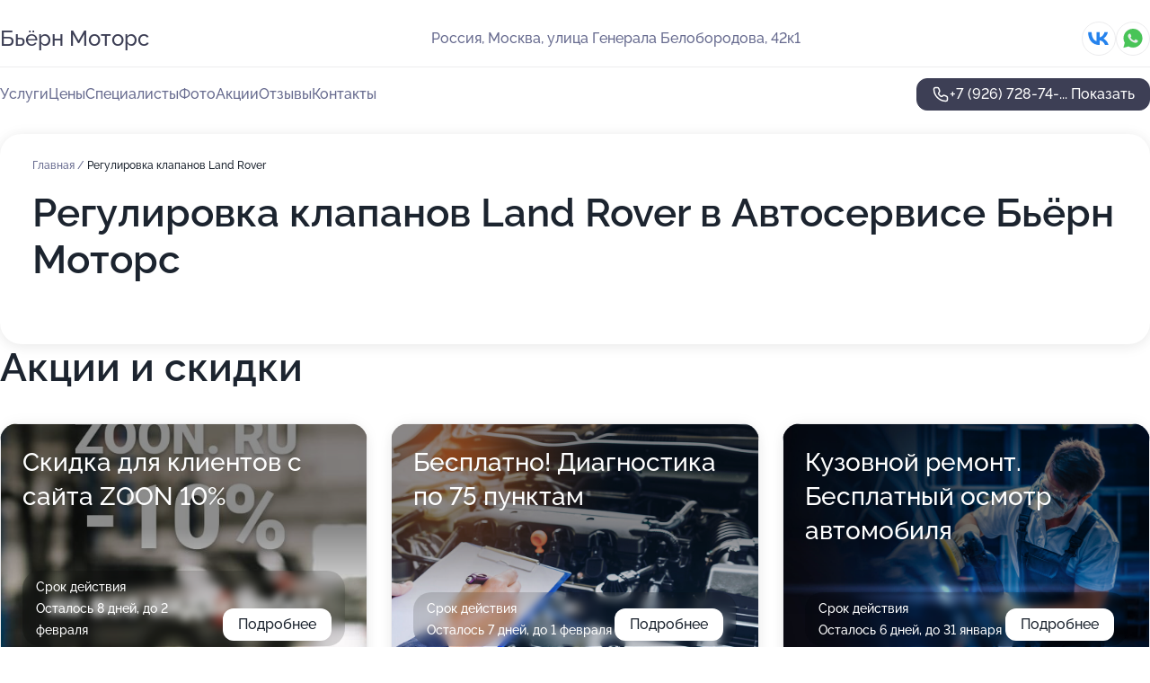

--- FILE ---
content_type: text/html; charset=utf-8
request_url: https://bern-motors.ru/service/regulirovka_klapanov-land_rover/
body_size: 25907
content:
<!DOCTYPE html>
<html lang="ru">
<head>
	<meta http-equiv="Content-Type" content="text/html; charset=utf-8">
	<meta name="viewport" content="width=device-width,maximum-scale=1,initial-scale=1,user-scalable=0">
	<meta name="format-detection" content="telephone=no">
	<meta name="theme-color" content="#3D3F55">
	<meta name="description" content="Информация о&#160;Автосервисе Бьёрн Моторс">
	<link rel="icon" type="image/png" href="/favicon.png">

	<title>Автосервис Бьёрн Моторс на&#160;улице Генерала Белобородова (на&#160;метро Мякинино)</title>

	<link nonce="qKNuA9q9oRW0tw2bo7u8nPid" href="//bern-motors.ru/build/lego2/lego2.css?v=ffAwWDmDuvY" rel="stylesheet" >

		<script type="application/ld+json">{"@context":"http:\/\/schema.org","@type":"AutomotiveBusiness","name":"\u0410\u0432\u0442\u043e\u0441\u0435\u0440\u0432\u0438\u0441 \u0411\u044c\u0451\u0440\u043d \u041c\u043e\u0442\u043e\u0440\u0441","address":{"@type":"PostalAddress","streetAddress":"\u0443\u043b\u0438\u0446\u0430 \u0413\u0435\u043d\u0435\u0440\u0430\u043b\u0430 \u0411\u0435\u043b\u043e\u0431\u043e\u0440\u043e\u0434\u043e\u0432\u0430, 42\u043a1","addressLocality":"\u041c\u043e\u0441\u043a\u0432\u0430"},"url":"https:\/\/bern-motors.ru\/","contactPoint":{"@type":"ContactPoint","telephone":"+7\u00a0(926)\u00a0728-74-34","contactType":"customer service","areaServed":"RU","availableLanguage":"Russian"},"sameAs":["https:\/\/vk.com\/club198088688"],"image":"https:\/\/p2.zoon.ru\/preview\/UwfprqHkAzElchFWPRlktA\/2400x1500x75\/1\/1\/1\/original_5f6241b8de204f53a86ff008_6077de119cf76.jpg","aggregateRating":{"@type":"AggregateRating","ratingValue":4.6,"worstRating":1,"bestRating":5,"reviewCount":77}}</script>
		<script nonce="qKNuA9q9oRW0tw2bo7u8nPid">
		window.js_base = '/js.php';
	</script>

	</head>
<body >
	 <header id="header" class="header" data-organization-id="5f6241b8de204f53a86ff003">
	<div class="wrapper">
		<div class="header-container" data-uitest="lego-header-block">
			<div class="header-menu-activator" data-target="header-menu-activator">
				<span class="header-menu-activator__icon"></span>
			</div>

			<div class="header-title">
				<a href="/">					Бьёрн Моторс
				</a>			</div>
			<div class="header-address text-3 text-secondary">Россия, Москва, улица Генерала Белобородова, 42к1</div>

						<div class="header-socials flex gap-8 icon icon--36" data-target="header-socials">
									<!--noindex-->
					<a href="https://vk.com/club198088688" data-category="vk_group" rel="nofollow" target="_blank">
						<svg class="svg-icons-vk_group" ><use xlink:href="/build/lego2/icons.svg?v=QSCehHzGySs#vk_group"></use></svg>
					</a>
					<!--/noindex-->
									<!--noindex-->
					<a href="https://wa.me/79697771569" data-category="whatsapp" rel="nofollow" target="_blank">
						<svg class="svg-icons-whatsapp" ><use xlink:href="/build/lego2/icons.svg?v=QSCehHzGySs#whatsapp"></use></svg>
					</a>
					<!--/noindex-->
							</div>
					</div>

		<nav class="nav" data-target="header-nav" data-uitest="lego-navigation-block">
			<ul>
									<li data-target="header-services">
						<svg class="svg-icons-services" ><use xlink:href="/build/lego2/icons.svg?v=QSCehHzGySs#services"></use></svg>
						<a data-target="header-nav-link" href="https://bern-motors.ru/services/" data-za="{&quot;ev_label&quot;:&quot;all_service&quot;}">Услуги</a>
					</li>
									<li data-target="header-prices">
						<svg class="svg-icons-prices" ><use xlink:href="/build/lego2/icons.svg?v=QSCehHzGySs#prices"></use></svg>
						<a data-target="header-nav-link" href="https://bern-motors.ru/price/" data-za="{&quot;ev_label&quot;:&quot;price&quot;}">Цены</a>
					</li>
									<li data-target="header-specialists">
						<svg class="svg-icons-specialists" ><use xlink:href="/build/lego2/icons.svg?v=QSCehHzGySs#specialists"></use></svg>
						<a data-target="header-nav-link" href="https://bern-motors.ru/#specialists" data-za="{&quot;ev_label&quot;:&quot;org_prof&quot;}">Специалисты</a>
					</li>
									<li data-target="header-photo">
						<svg class="svg-icons-photo" ><use xlink:href="/build/lego2/icons.svg?v=QSCehHzGySs#photo"></use></svg>
						<a data-target="header-nav-link" href="https://bern-motors.ru/#photos" data-za="{&quot;ev_label&quot;:&quot;photos&quot;}">Фото</a>
					</li>
									<li data-target="header-offers">
						<svg class="svg-icons-offers" ><use xlink:href="/build/lego2/icons.svg?v=QSCehHzGySs#offers"></use></svg>
						<a data-target="header-nav-link" href="https://bern-motors.ru/#offers" data-za="{&quot;ev_label&quot;:&quot;offer&quot;}">Акции</a>
					</li>
									<li data-target="header-reviews">
						<svg class="svg-icons-reviews" ><use xlink:href="/build/lego2/icons.svg?v=QSCehHzGySs#reviews"></use></svg>
						<a data-target="header-nav-link" href="https://bern-motors.ru/#reviews" data-za="{&quot;ev_label&quot;:&quot;reviews&quot;}">Отзывы</a>
					</li>
									<li data-target="header-contacts">
						<svg class="svg-icons-contacts" ><use xlink:href="/build/lego2/icons.svg?v=QSCehHzGySs#contacts"></use></svg>
						<a data-target="header-nav-link" href="https://bern-motors.ru/#contacts" data-za="{&quot;ev_label&quot;:&quot;contacts&quot;}">Контакты</a>
					</li>
							</ul>

			<div class="header-controls">
				<div class="header-controls__wrapper">
					<a
	href="tel:+79267287434"
	class="phone-button button button--primary button--36 icon--20"
	data-phone="+7 (926) 728-74-34"
	data-za="{&quot;ev_sourceType&quot;:&quot;&quot;,&quot;ev_sourceId&quot;:&quot;5f6241b8de204f53a86ff003.86db&quot;,&quot;object_type&quot;:&quot;organization&quot;,&quot;object_id&quot;:&quot;5f6241b8de204f53a86ff003.86db&quot;,&quot;ev_label&quot;:&quot;premium&quot;,&quot;ev_category&quot;:&quot;phone_o_l&quot;}">
	<svg class="svg-icons-phone" ><use xlink:href="/build/lego2/icons.svg?v=QSCehHzGySs#phone"></use></svg>
			<div data-target="show-phone-number">
			+7 (926) 728-74-...
			<span data-target="phone-button-show">Показать</span>
		</div>
	</a>


									</div>

							</div>

			<div class="header-nav-address">
									<div class="header-block flex gap-12 icon icon--36" data-target="header-socials">
													<!--noindex-->
							<a href="https://vk.com/club198088688" data-category="vk_group" rel="nofollow" target="_blank">
								<svg class="svg-icons-vk_group" ><use xlink:href="/build/lego2/icons.svg?v=QSCehHzGySs#vk_group"></use></svg>
							</a>
							<!--/noindex-->
													<!--noindex-->
							<a href="https://wa.me/79697771569" data-category="whatsapp" rel="nofollow" target="_blank">
								<svg class="svg-icons-whatsapp" ><use xlink:href="/build/lego2/icons.svg?v=QSCehHzGySs#whatsapp"></use></svg>
							</a>
							<!--/noindex-->
											</div>
				
				<div class="header-block text-3 text-center text-secondary">Россия, Москва, улица Генерала Белобородова, 42к1</div>
			</div>
		</nav>
	</div>
</header>
<div class="header-placeholder"></div>

<div class="contacts-panel" id="contacts-panel">
	

	<div class="contacts-panel-wrapper">
					<div class="contacts-panel-icon contacts-panel-expander" data-target="contacts-panel-expand">
				<div class="contacts-panel-icon__collapsed"><svg class="svg-icons-phone_filled" ><use xlink:href="/build/lego2/icons.svg?v=QSCehHzGySs#phone_filled"></use></svg></div>
				<div class="contacts-panel-icon__expanded"><svg class="svg-icons-close" ><use xlink:href="/build/lego2/icons.svg?v=QSCehHzGySs#close"></use></svg></div>
			</div>

			<div class="contacts-panel-group">
								<a href="tel:+79267287434" class="contacts-panel-icon" data-phone="+7 (926) 728-74-34" data-za="{&quot;ev_sourceType&quot;:&quot;nav_panel&quot;,&quot;ev_sourceId&quot;:&quot;5f6241b8de204f53a86ff003.86db&quot;,&quot;object_type&quot;:&quot;organization&quot;,&quot;object_id&quot;:&quot;5f6241b8de204f53a86ff003.86db&quot;,&quot;ev_label&quot;:&quot;premium&quot;,&quot;ev_category&quot;:&quot;phone_o_l&quot;}">
					<svg class="svg-icons-phone_filled" ><use xlink:href="/build/lego2/icons.svg?v=QSCehHzGySs#phone_filled"></use></svg>
				</a>
													<a href="https://wa.me/79697771569" class="contacts-panel-icon"><svg class="svg-icons-whatsapp_filled" ><use xlink:href="/build/lego2/icons.svg?v=QSCehHzGySs#whatsapp_filled"></use></svg></a>
							</div>
			</div>
</div>

<script nonce="qKNuA9q9oRW0tw2bo7u8nPid" type="module">
	import { initContactsPanel } from '//bern-motors.ru/build/lego2/lego2.js?v=At8PkRp6+qc';

	initContactsPanel(document.getElementById('contacts-panel'));
</script>


<script nonce="qKNuA9q9oRW0tw2bo7u8nPid" type="module">
	import { initHeader } from '//bern-motors.ru/build/lego2/lego2.js?v=At8PkRp6+qc';

	initHeader(document.getElementById('header'));
</script>
 	<main class="main-container">
		<div class="wrapper section-wrapper">
			<div class="service-description__wrapper">
	<section class="service-description section-block">
		<div class="page-breadcrumbs">
			<div class="breadcrumbs">
			<span>
							<a href="https://bern-motors.ru/">
					Главная
				</a>
						/		</span>
			<span class="active">
							Регулировка клапанов Land Rover
								</span>
	</div>

		</div>
					<script nonce="qKNuA9q9oRW0tw2bo7u8nPid" type="application/ld+json">{"@context":"http:\/\/schema.org","@type":"BreadcrumbList","itemListElement":[{"@type":"ListItem","position":1,"item":{"name":"\u0413\u043b\u0430\u0432\u043d\u0430\u044f","@id":"https:\/\/bern-motors.ru\/"}}]}</script>
		
		<div class="service-description-title">
			<h1 class="page-title">Регулировка клапанов Land Rover в Автосервисе Бьёрн Моторс</h1>
			<div class="service-description-title__price">
							</div>
		</div>

		<div class="service-description__text collapse collapse--text-3">
			<div class="collapse__overflow">
				<div class="collapse__text"><p> </p></div>
			</div>
		</div>
	</section>

	</div>
<section class="offers" id="offers" data-uitest="lego-offers-block">
	<div class="section-block__title flex flex--sb">
		<h2 class="text-h2">
			Акции и скидки
		</h2>

		<div class="slider__navigation" data-target="slider-navigation">
			<button class="slider__control prev" data-target="slider-prev">
				<svg class="svg-icons-arrow" ><use xlink:href="/build/lego2/icons.svg?v=QSCehHzGySs#arrow"></use></svg>
			</button>
			<button class="slider__control next" data-target="slider-next">
				<svg class="svg-icons-arrow" ><use xlink:href="/build/lego2/icons.svg?v=QSCehHzGySs#arrow"></use></svg>
			</button>
		</div>
	</div>

	<div class="offers__list" data-target="slider-container">
		<div class="offers__slider swiper-wrapper">
							<div data-offer-id="5f63767d33da885a1d61e75c" data-sid="5f63767d33da885a1d61e75c.9864" class="offers-item swiper-slide text-white">
					<img
						class="offers-item__image"
						src="https://p1.zoon.ru/4/c/5f63767d33da885a1d61e75c_5f8025feedeba.jpg"
						loading="lazy"
						alt="">
					<div class="offers-item__container">
						<div class="text-5">Скидка для клиентов с сайта  ZOON 10%</div>
						<div class="offers-item__bottom">
							<div>
								<div>
									Срок действия
								</div>
								<div>Осталось 8 дней, до 2 февраля</div>
							</div>
							<button class="button offers-item__button button--36">Подробнее</button>
						</div>
					</div>
				</div>
							<div data-offer-id="60a509e6cab59a50423a4f61" data-sid="60a509e6cab59a50423a4f61.4cc5" class="offers-item swiper-slide text-white">
					<img
						class="offers-item__image"
						src="https://p2.zoon.ru/7/6/60a5094b30e33d41744ad36b_60a509c512bd1.jpg"
						loading="lazy"
						alt="">
					<div class="offers-item__container">
						<div class="text-5">Бесплатно! Диагностика по 75 пунктам</div>
						<div class="offers-item__bottom">
							<div>
								<div>
									Срок действия
								</div>
								<div>Осталось 7 дней, до 1 февраля</div>
							</div>
							<button class="button offers-item__button button--36">Подробнее</button>
						</div>
					</div>
				</div>
							<div data-offer-id="64ededdce70590208d0997a9" data-sid="64ededdce70590208d0997a9.675a" class="offers-item swiper-slide text-white">
					<img
						class="offers-item__image"
						src="https://p0.zoon.ru/3/5/64edec157d57aa878306d0ee_64ededd249ed96.88702275.jpg"
						loading="lazy"
						alt="">
					<div class="offers-item__container">
						<div class="text-5">Кузовной ремонт. Бесплатный осмотр автомобиля</div>
						<div class="offers-item__bottom">
							<div>
								<div>
									Срок действия
								</div>
								<div>Осталось 6 дней, до 31 января</div>
							</div>
							<button class="button offers-item__button button--36">Подробнее</button>
						</div>
					</div>
				</div>
											</div>

		<div class="slider__pagination" data-target="slider-pagination"></div>
	</div>
</section>
<script nonce="qKNuA9q9oRW0tw2bo7u8nPid" type="module">
	import { initOffers } from '//bern-motors.ru/build/lego2/lego2.js?v=At8PkRp6+qc';

	const node = document.getElementById('offers');

	initOffers(node, { organizationId: '5f6241b8de204f53a86ff003' });
</script>
<section class="photo-section" id="photos" data-uitest="lego-gallery-block">
	<div class="section-block__title flex flex--sb">
		<h2 class="text-h2">Фотогалерея</h2>

					<div class="slider__navigation" data-target="slider-navigation">
				<button class="slider__control prev" data-target="slider-prev">
					<svg class="svg-icons-arrow" ><use xlink:href="/build/lego2/icons.svg?v=QSCehHzGySs#arrow"></use></svg>
				</button>
				<button class="slider__control next" data-target="slider-next">
					<svg class="svg-icons-arrow" ><use xlink:href="/build/lego2/icons.svg?v=QSCehHzGySs#arrow"></use></svg>
				</button>
			</div>
			</div>

	<div class="section-block__slider" data-target="slider-container" data-total="49" data-owner-type="organization" data-owner-id="5f6241b8de204f53a86ff003">
		<div class="photo-section__slider swiper-wrapper">
						<div class="photo-section__slide swiper-slide" data-id="6077de11effcf353c77b3390" data-target="photo-slide-item" data-index="0">
				<img src="https://p2.zoon.ru/preview/iVkcoOtGeBSxOZf2ceaYvQ/1199x800x85/1/1/1/original_5f6241b8de204f53a86ff008_6077de119cf76.jpg" loading="lazy" alt="">
			</div>
						<div class="photo-section__slide swiper-slide" data-id="5f624365144ad152f02ec4a3" data-target="photo-slide-item" data-index="1">
				<img src="https://p1.zoon.ru/preview/wMuC-3uvdYvjzc7_mg8uEw/800x800x85/1/2/a/original_5f6241b8de204f53a86ff008_5f624364c463b.jpg" loading="lazy" alt="">
			</div>
						<div class="photo-section__slide swiper-slide" data-id="6077de023b3caf683b7476ed" data-target="photo-slide-item" data-index="2">
				<img src="https://p0.zoon.ru/preview/oWGsiBy5N1jEy52sslFM8A/1199x800x85/1/b/a/original_5f6241b8de204f53a86ff008_6077de020087e.jpg" loading="lazy" alt="">
			</div>
						<div class="photo-section__slide swiper-slide" data-id="6077deb7d197236690732432" data-target="photo-slide-item" data-index="3">
				<img src="https://p2.zoon.ru/preview/SR12ZhOwFayLSEGyScofRA/1199x800x85/1/9/2/original_5f6241b8de204f53a86ff008_6077deb28c3b0.jpg" loading="lazy" alt="">
			</div>
						<div class="photo-section__slide swiper-slide" data-id="6077de88b021a4022d5b1636" data-target="photo-slide-item" data-index="4">
				<img src="https://p2.zoon.ru/preview/8W24mRhPx_oLKUZ6vR42xw/1199x800x85/1/c/c/original_5f6241b8de204f53a86ff008_6077de87e6fec.jpg" loading="lazy" alt="">
			</div>
						<div class="photo-section__slide swiper-slide" data-id="6077ded82085b6298f3950ca" data-target="photo-slide-item" data-index="5">
				<img src="https://p0.zoon.ru/preview/qyzAeYrDO9IlEpyqSFNT-Q/1199x800x85/1/1/b/original_5f6241b8de204f53a86ff008_6077decc19e2d.jpg" loading="lazy" alt="">
			</div>
						<div class="photo-section__slide swiper-slide" data-id="6077dd9056921d207e7d2912" data-target="photo-slide-item" data-index="6">
				<img src="https://p1.zoon.ru/preview/mmfUrlYpIjQxVml9egyATA/1199x800x85/1/f/9/original_5f6241b8de204f53a86ff008_6077dd901c831.jpg" loading="lazy" alt="">
			</div>
						<div class="photo-section__slide swiper-slide" data-id="6077decaaeb02950d40d019c" data-target="photo-slide-item" data-index="7">
				<img src="https://p0.zoon.ru/preview/IZ66r-BZnsabUoSgTNrTlQ/1199x800x85/1/3/c/original_5f6241b8de204f53a86ff008_6077deca7abaf.jpg" loading="lazy" alt="">
			</div>
						<div class="photo-section__slide swiper-slide" data-id="6077deb88ca9fb42ae6a95ac" data-target="photo-slide-item" data-index="8">
				<img src="https://p2.zoon.ru/preview/ageU0bf4FraYt4tEHbRy-Q/1199x800x85/1/d/8/original_5f6241b8de204f53a86ff008_6077deb8410ad.jpg" loading="lazy" alt="">
			</div>
						<div class="photo-section__slide swiper-slide" data-id="6077de8cb8d34332e220b00e" data-target="photo-slide-item" data-index="9">
				<img src="https://p1.zoon.ru/preview/yoSwU6pIq0vCJlfXbYEQnw/1199x800x85/1/f/b/original_5f6241b8de204f53a86ff008_6077de8c457a9.jpg" loading="lazy" alt="">
			</div>
						<div class="photo-section__slide swiper-slide" data-id="6077de88907b0817c57c9145" data-target="photo-slide-item" data-index="10">
				<img src="https://p2.zoon.ru/preview/T9acPXwDxh54YdB83hGEhA/1199x800x85/1/0/1/original_5f6241b8de204f53a86ff008_6077de8676431.jpg" loading="lazy" alt="">
			</div>
						<div class="photo-section__slide swiper-slide" data-id="6077de55aa3ab53884710e44" data-target="photo-slide-item" data-index="11">
				<img src="https://p2.zoon.ru/preview/Tw_ODAoSmjbw3JcE0kXdaQ/1199x800x85/1/e/5/original_5f6241b8de204f53a86ff008_6077de5537d26.jpg" loading="lazy" alt="">
			</div>
						<div class="photo-section__slide swiper-slide" data-id="6077de5537f69c61870a9029" data-target="photo-slide-item" data-index="12">
				<img src="https://p2.zoon.ru/preview/9xgLbkqM6GcdomvRx2aAfQ/1199x800x85/1/2/6/original_5f6241b8de204f53a86ff008_6077de55354dd.jpg" loading="lazy" alt="">
			</div>
						<div class="photo-section__slide swiper-slide" data-id="6077de22568fe52f38162889" data-target="photo-slide-item" data-index="13">
				<img src="https://p2.zoon.ru/preview/J7PoxuRLU6RdQNq6fnM9XQ/1199x800x85/1/f/4/original_5f6241b8de204f53a86ff008_6077de223fddc.jpg" loading="lazy" alt="">
			</div>
						<div class="photo-section__slide swiper-slide" data-id="6077ddddf025045a231825a4" data-target="photo-slide-item" data-index="14">
				<img src="https://p2.zoon.ru/preview/gK-4bsGwm2CyTiIbfBYjvw/1199x800x85/1/9/a/original_5f6241b8de204f53a86ff008_6077dddcb5390.jpg" loading="lazy" alt="">
			</div>
						<div class="photo-section__slide swiper-slide" data-id="6077ddc938fc80626a019a04" data-target="photo-slide-item" data-index="15">
				<img src="https://p2.zoon.ru/preview/pKPzyaivDcC1BZS94QlR4Q/1199x800x85/1/d/8/original_5f6241b8de204f53a86ff008_6077ddc91dbff.jpg" loading="lazy" alt="">
			</div>
						<div class="photo-section__slide swiper-slide" data-id="6077ddc5aeb02950d40d018c" data-target="photo-slide-item" data-index="16">
				<img src="https://p1.zoon.ru/preview/n-hZ_K-NBLg8cMcXukXhEw/1199x800x85/1/d/0/original_5f6241b8de204f53a86ff008_6077ddc4b57ea.jpg" loading="lazy" alt="">
			</div>
						<div class="photo-section__slide swiper-slide" data-id="6077dd95c631460acc354930" data-target="photo-slide-item" data-index="17">
				<img src="https://p1.zoon.ru/preview/iRYbLoq4_G3Bi22Ohr8JpQ/1199x800x85/1/6/9/original_5f6241b8de204f53a86ff008_6077dd94e3d39.jpg" loading="lazy" alt="">
			</div>
						<div class="photo-section__slide swiper-slide" data-id="5f79ec31d9616224e67e5f7a" data-target="photo-slide-item" data-index="18">
				<img src="https://p1.zoon.ru/preview/wrRYxCej0m6_q8sfn31fRw/1162x800x85/1/d/0/original_5f6241b8de204f53a86ff008_5f79ec316be95.jpg" loading="lazy" alt="">
			</div>
						<div class="photo-section__slide swiper-slide" data-id="6077dd8eeffcf353c77b3386" data-target="photo-slide-item" data-index="19">
				<img src="https://p2.zoon.ru/preview/6YL80sUfEKzjTmmaW-KnkA/1199x800x85/1/1/6/original_5f6241b8de204f53a86ff008_6077dd8e7e08b.jpg" loading="lazy" alt="">
			</div>
						<div class="photo-section__slide swiper-slide" data-id="5f6dc4829265f27e2c01b455" data-target="photo-slide-item" data-index="20">
				<img src="https://p1.zoon.ru/preview/0YCGBOI8Sns7pWs-na0snA/1067x800x85/1/4/5/original_5f6241b8de204f53a86ff008_5f6dc481f26e8.jpg" loading="lazy" alt="">
			</div>
						<div class="photo-section__slide swiper-slide" data-id="5f636fc49b6afa76f134322c" data-target="photo-slide-item" data-index="21">
				<img src="https://p1.zoon.ru/preview/ZcFMYTch5vBzqUkeFUBH4Q/797x800x85/1/6/0/original_5f6241b8de204f53a86ff008_5f636fc480c75.jpg" loading="lazy" alt="">
			</div>
						<div class="photo-section__slide swiper-slide" data-id="5f79ec6fcc567a749f6cde9f" data-target="photo-slide-item" data-index="22">
				<img src="https://p0.zoon.ru/preview/GEuj7742HJMvszh5KBHtUw/1067x800x85/1/1/6/original_5f6241b8de204f53a86ff008_5f79ec6fc44cf.jpg" loading="lazy" alt="">
			</div>
						<div class="photo-section__slide swiper-slide" data-id="5f79eca95354f7518d03039a" data-target="photo-slide-item" data-index="23">
				<img src="https://p1.zoon.ru/preview/2VdUS_aysf3_wJulyV8MRQ/640x800x85/1/0/a/original_5f6241b8de204f53a86ff008_5f79eca9193bc.jpg" loading="lazy" alt="">
			</div>
						<div class="photo-section__slide swiper-slide" data-id="5f86e98b739b3e75f4000531" data-target="photo-slide-item" data-index="24">
				<img src="https://p0.zoon.ru/preview/6qpBf4Fr2gbRju5PZyGepQ/600x800x85/1/4/3/original_5f6241b8de204f53a86ff008_5f86e98aee52a.jpg" loading="lazy" alt="">
			</div>
						<div class="photo-section__slide swiper-slide" data-id="5f79ec9ff4d5912d2b43a560" data-target="photo-slide-item" data-index="25">
				<img src="https://p1.zoon.ru/preview/hg88BkC8xY1tm1oTgaWdiA/1067x800x85/1/6/6/original_5f6241b8de204f53a86ff008_5f79ec9fe7ca9.jpg" loading="lazy" alt="">
			</div>
						<div class="photo-section__slide swiper-slide" data-id="5f79ec2255be8e47bb4c3e2c" data-target="photo-slide-item" data-index="26">
				<img src="https://p1.zoon.ru/preview/iLLiBCcjBZQm_MJp-aiKXA/1067x800x85/1/a/9/original_5f6241b8de204f53a86ff008_5f79ec2205a37.jpg" loading="lazy" alt="">
			</div>
						<div class="photo-section__slide swiper-slide" data-id="5f86e964368dbd441b79e48e" data-target="photo-slide-item" data-index="27">
				<img src="https://p1.zoon.ru/preview/SYffJ4JS4QSGOs2Tydrmvg/1067x800x85/1/a/6/original_5f6241b8de204f53a86ff008_5f86e964e24a1.jpg" loading="lazy" alt="">
			</div>
						<div class="photo-section__slide swiper-slide" data-id="5f79ec295354f7518d030375" data-target="photo-slide-item" data-index="28">
				<img src="https://p1.zoon.ru/preview/0P6s6enc0y6g62I7x5oUdQ/1067x800x85/1/b/5/original_5f6241b8de204f53a86ff008_5f79ec29187c4.jpg" loading="lazy" alt="">
			</div>
						<div class="photo-section__slide swiper-slide" data-id="5f79ec6050ab5a76a216206e" data-target="photo-slide-item" data-index="29">
				<img src="https://p1.zoon.ru/preview/DR50JryRvGH_4c3gROvBsw/600x800x85/1/9/d/original_5f6241b8de204f53a86ff008_5f79ec60a518a.jpg" loading="lazy" alt="">
			</div>
						<div class="photo-section__slide swiper-slide" data-id="6077deec0e9827650f631f6b" data-target="photo-slide-item" data-index="30">
				<img src="https://p1.zoon.ru/preview/ebITkHPCuNcuKELMWispkg/1199x800x85/1/8/b/original_5f6241b8de204f53a86ff008_6077deebcc1d5.jpg" loading="lazy" alt="">
			</div>
						<div class="photo-section__slide swiper-slide" data-id="6077deec8ca9fb42ae6a95b0" data-target="photo-slide-item" data-index="31">
				<img src="https://p1.zoon.ru/preview/d9TieZtXfjUzwu5KutE6-A/1199x800x85/1/5/c/original_5f6241b8de204f53a86ff008_6077deeca571f.jpg" loading="lazy" alt="">
			</div>
						<div class="photo-section__slide swiper-slide" data-id="6077deebaa3ab53884710e5d" data-target="photo-slide-item" data-index="32">
				<img src="https://p2.zoon.ru/preview/fFlMk5z3KkVdjQexRYOZIw/1199x800x85/1/f/5/original_5f6241b8de204f53a86ff008_6077deeb33355.jpg" loading="lazy" alt="">
			</div>
						<div class="photo-section__slide swiper-slide" data-id="5f86e9767824557daa25a8d7" data-target="photo-slide-item" data-index="33">
				<img src="https://p1.zoon.ru/preview/BrPEwxektxggfFr5HD_AMg/1067x800x85/1/3/d/original_5f6241b8de204f53a86ff008_5f86e976a4c4c.jpg" loading="lazy" alt="">
			</div>
						<div class="photo-section__slide swiper-slide" data-id="5f63868816331c1166363e57" data-target="photo-slide-item" data-index="34">
				<img src="https://p2.zoon.ru/preview/eBklaGMVQ4Ri5t3dMFmJwA/1067x800x85/1/9/5/original_5f6241b8de204f53a86ff008_5f63868851d6e.jpg" loading="lazy" alt="">
			</div>
						<div class="photo-section__slide swiper-slide" data-id="5f689560e4c600649e4a1a71" data-target="photo-slide-item" data-index="35">
				<img src="https://p1.zoon.ru/preview/3XY1fYJuVSCRFaKWHEK3pA/1067x800x85/1/5/8/original_5f6241b8de204f53a86ff008_5f6895609e7dd.jpg" loading="lazy" alt="">
			</div>
						<div class="photo-section__slide swiper-slide" data-id="5f6895733cebb3482d1c11bd" data-target="photo-slide-item" data-index="36">
				<img src="https://p2.zoon.ru/preview/jk2UBsxo_rZ_6WRegfKfoA/1067x800x85/1/e/a/original_5f6241b8de204f53a86ff008_5f689573b5758.jpg" loading="lazy" alt="">
			</div>
						<div class="photo-section__slide swiper-slide" data-id="5f6dc4b0756da374f424e85f" data-target="photo-slide-item" data-index="37">
				<img src="https://p0.zoon.ru/preview/I9CnGNev-Hlh6I_HUXDVyA/1067x800x85/1/7/0/original_5f6241b8de204f53a86ff008_5f6dc4b019448.jpg" loading="lazy" alt="">
			</div>
						<div class="photo-section__slide swiper-slide" data-id="5f63859e0d17c4473d3cd438" data-target="photo-slide-item" data-index="38">
				<img src="https://p0.zoon.ru/preview/Z60G_47kYVJswMsF4cGhxw/1067x800x85/1/3/3/original_5f6241b8de204f53a86ff008_5f63859ecc477.jpg" loading="lazy" alt="">
			</div>
						<div class="photo-section__slide swiper-slide" data-id="5f79ec16f4d5912d2b43a53f" data-target="photo-slide-item" data-index="39">
				<img src="https://p1.zoon.ru/preview/uCvXBkCkjUIsRSxAab74-g/1067x800x85/1/9/a/original_5f6241b8de204f53a86ff008_5f79ec16da711.jpg" loading="lazy" alt="">
			</div>
						<div class="photo-section__slide swiper-slide" data-id="5f79ec7bb5d02b25537f4a0f" data-target="photo-slide-item" data-index="40">
				<img src="https://p2.zoon.ru/preview/uovNVmLuNPidO7J4ZhAIFg/600x800x85/1/8/3/original_5f6241b8de204f53a86ff008_5f79ec7ba9cce.jpg" loading="lazy" alt="">
			</div>
						<div class="photo-section__slide swiper-slide" data-id="5f79ec850e80bd69b11648fa" data-target="photo-slide-item" data-index="41">
				<img src="https://p2.zoon.ru/preview/ZIKJKzDXkYqoyDGE-h_sDA/1067x800x85/1/0/2/original_5f6241b8de204f53a86ff008_5f79ec851d417.jpg" loading="lazy" alt="">
			</div>
						<div class="photo-section__slide swiper-slide" data-id="5f79ec903371f74f5f4faebd" data-target="photo-slide-item" data-index="42">
				<img src="https://p2.zoon.ru/preview/euXWlNqlSLRSeKNPYqbN8w/600x800x85/1/1/7/original_5f6241b8de204f53a86ff008_5f79ec90696b7.jpg" loading="lazy" alt="">
			</div>
						<div class="photo-section__slide swiper-slide" data-id="5f79ece9933249647a3dfc08" data-target="photo-slide-item" data-index="43">
				<img src="https://p1.zoon.ru/preview/ec3CRNr5_QfhR1Un42ouoQ/1067x800x85/1/0/c/original_5f6241b8de204f53a86ff008_5f79ece8f1191.jpg" loading="lazy" alt="">
			</div>
						<div class="photo-section__slide swiper-slide" data-id="5f79ecf0f4d5912d2b43a56d" data-target="photo-slide-item" data-index="44">
				<img src="https://p2.zoon.ru/preview/i9_MYl0l3Sk0_DASdBWLhQ/1128x800x85/1/a/5/original_5f6241b8de204f53a86ff008_5f79ecf0d0fe4.jpg" loading="lazy" alt="">
			</div>
						<div class="photo-section__slide swiper-slide" data-id="6077de571fbb967f9172a4ce" data-target="photo-slide-item" data-index="45">
				<img src="https://p2.zoon.ru/preview/GW13yfIziH-DHQusuV1vgQ/1199x800x85/1/e/a/original_5f6241b8de204f53a86ff008_6077de5741776.jpg" loading="lazy" alt="">
			</div>
						<div class="photo-section__slide swiper-slide" data-id="6077deb79c21b501f126e408" data-target="photo-slide-item" data-index="46">
				<img src="https://p1.zoon.ru/preview/LVqYxd2-VxMwhvoJ815edA/1199x800x85/1/9/f/original_5f6241b8de204f53a86ff008_6077deb1c8dd0.jpg" loading="lazy" alt="">
			</div>
						<div class="photo-section__slide swiper-slide" data-id="6077ded82c7320527b464693" data-target="photo-slide-item" data-index="47">
				<img src="https://p2.zoon.ru/preview/2ulWi5p2CL61-VuFKZFgTQ/1199x800x85/1/7/a/original_5f6241b8de204f53a86ff008_6077ded52c671.jpg" loading="lazy" alt="">
			</div>
						<div class="photo-section__slide swiper-slide" data-id="6077ded8b021a4022d5b1639" data-target="photo-slide-item" data-index="48">
				<img src="https://p1.zoon.ru/preview/JMSJ5wytgrPS2bmFUIRCkg/1199x800x85/1/8/c/original_5f6241b8de204f53a86ff008_6077decd9e946.jpg" loading="lazy" alt="">
			</div>
					</div>
	</div>

	<div class="slider__pagination" data-target="slider-pagination"></div>
</section>

<script nonce="qKNuA9q9oRW0tw2bo7u8nPid" type="module">
	import { initPhotos } from '//bern-motors.ru/build/lego2/lego2.js?v=At8PkRp6+qc';

	const node = document.getElementById('photos');
	initPhotos(node);
</script>
<section class="reviews-section section-block" id="reviews" data-uitest="lego-reviews-block">
	<div class="section-block__title flex flex--sb">
		<h2 class="text-h2">
			Отзывы
		</h2>

				<div class="slider__navigation" data-target="slider-navigation">
			<button class="slider__control prev" data-target="slider-prev">
				<svg class="svg-icons-arrow" ><use xlink:href="/build/lego2/icons.svg?v=QSCehHzGySs#arrow"></use></svg>
			</button>
			<button class="slider__control next" data-target="slider-next">
				<svg class="svg-icons-arrow" ><use xlink:href="/build/lego2/icons.svg?v=QSCehHzGySs#arrow"></use></svg>
			</button>
		</div>
			</div>

	<div class="reviews-section__list" data-target="slider-container">
		<div class="reviews-section__slider swiper-wrapper" data-target="review-section-slides">
							<div
	class="reviews-section-item swiper-slide reviews-section-item--with-photo"
	data-id="691a4d8c277ee87f060034f8"
	data-owner-id="5f6241b8de204f53a86ff003"
	data-target="review">
	<div  class="flex flex--center-y gap-12">
		<div class="reviews-section-item__avatar">
										<svg class="svg-icons-user" ><use xlink:href="/build/lego2/icons.svg?v=QSCehHzGySs#user"></use></svg>
					</div>
		<div class="reviews-section-item__head">
			<div class="reviews-section-item__head-top flex flex--center-y gap-16">
				<div class="flex flex--center-y gap-8">
										<div class="stars stars--16" style="--rating: 1">
						<div class="stars__rating">
							<div class="stars stars--filled"></div>
						</div>
					</div>
					<div class="reviews-section-item__mark text-3">
						1,0
					</div>
				</div>
											</div>

			<div class="reviews-section-item__name text-3 fade">
				Сергей Князев
			</div>
		</div>
	</div>
					<div class="reviews-section-item__descr collapse collapse--text-2 mt-8">
			<div class="collapse__overflow">
				<div class="collapse__text">
																<div>
							<span class="reviews-section-item__text-title">Преимущества:</span> не замечал.
						</div>
																<div>
							<span class="reviews-section-item__text-title">Недостатки:</span> Всё не плохо, что НЕ касается кузовных работ!!! На кузовные работы нанимают халтурщиков и бездырей(особенно это касается их &quot;работника&quot;, которого зовут Турач - безрукий косячник) За оговоренную плату оттянул выдачу автомобиля более, чем на 2 МЕСЯЦА, завысил заранее оговорённую цену, ссылаясь, что усилил арки и всё сделал по уму, а в итоге на фото все могут и сами убедиться, что при вскрытии обнаружилось!!! Вывод - НИКОГДА не доверяйте тут кузовные и малярные работы!!! Чревато неприятными последствиями и тратой в пустую денег!!!
						</div>
														</div>
			</div>
		</div>
								<div class="reviews-section-item__slider" data-target="reviews-section-item-slider">
			<div data-target="slider-container">
				<div class="reviews-section__slider swiper-wrapper">
											<div class="reviews-section-item__slide swiper-slide">
							<img src="https://p1.zoon.ru/preview/t2FF_PWyWquQlBjbZVjm3g/98x98x90/1/c/4/691a4d2f4fa001485a0f830e_691a4d2f554292.96870668.jpg" loading="lazy" alt="">
						</div>
									</div>
			</div>
					</div>
		<div class="reviews-section-item__date text-2 text-secondary mt-8">
		17 ноября 2025 Отзыв взят с сайта Zoon.ru
	</div>
</div>

							<div
	class="reviews-section-item swiper-slide "
	data-id="688f2bfb55a9694e350727bb"
	data-owner-id="5f6241b8de204f53a86ff003"
	data-target="review">
	<div  class="flex flex--center-y gap-12">
		<div class="reviews-section-item__avatar">
										<svg class="svg-icons-user" ><use xlink:href="/build/lego2/icons.svg?v=QSCehHzGySs#user"></use></svg>
					</div>
		<div class="reviews-section-item__head">
			<div class="reviews-section-item__head-top flex flex--center-y gap-16">
				<div class="flex flex--center-y gap-8">
										<div class="stars stars--16" style="--rating: 1">
						<div class="stars__rating">
							<div class="stars stars--filled"></div>
						</div>
					</div>
					<div class="reviews-section-item__mark text-3">
						1,0
					</div>
				</div>
											</div>

			<div class="reviews-section-item__name text-3 fade">
				Дмитрий Богданов
			</div>
		</div>
	</div>
					<div class="reviews-section-item__descr collapse collapse--text-2 mt-8">
			<div class="collapse__overflow">
				<div class="collapse__text">
																<div>
							<span class="reviews-section-item__text-title">Преимущества:</span> их нет
						</div>
																<div>
							<span class="reviews-section-item__text-title">Недостатки:</span> Договорился на замены сайлентблоков, поставил машину в пятницу вечером, обещали отдать в воскресенье. приехал в воскресенье, машина разряжена, а работы не начинались ВООБЩЕ!!!! при этом пообещали, что сегодня (воскресенье 3 августа 2025 года) не начнут, но через 3 (три) дня выйдет бригада которая может быть станет делать, если вдруг подъемник один который у них рабочий будет не занят
						</div>
																<div>
							<span class="reviews-section-item__text-title">Комментарий:</span>
							овратительно
						</div>
									</div>
			</div>
		</div>
			<div class="reviews-section-item__date text-2 text-secondary mt-8">
		3 августа 2025 Отзыв взят с сайта Zoon.ru
	</div>
</div>

							<div
	class="reviews-section-item swiper-slide "
	data-id="684152125f2965f54d0fca59"
	data-owner-id="5f6241b8de204f53a86ff003"
	data-target="review">
	<div  class="flex flex--center-y gap-12">
		<div class="reviews-section-item__avatar">
										<svg class="svg-icons-user" ><use xlink:href="/build/lego2/icons.svg?v=QSCehHzGySs#user"></use></svg>
					</div>
		<div class="reviews-section-item__head">
			<div class="reviews-section-item__head-top flex flex--center-y gap-16">
				<div class="flex flex--center-y gap-8">
										<div class="stars stars--16" style="--rating: 5">
						<div class="stars__rating">
							<div class="stars stars--filled"></div>
						</div>
					</div>
					<div class="reviews-section-item__mark text-3">
						5,0
					</div>
				</div>
											</div>

			<div class="reviews-section-item__name text-3 fade">
				Алёна
			</div>
		</div>
	</div>
					<div class="reviews-section-item__descr collapse collapse--text-2 mt-8">
			<div class="collapse__overflow">
				<div class="collapse__text">
																										<div>
							<span class="reviews-section-item__text-title">Комментарий:</span>
							Поставила у них противотуманки, теперь хотя бы езжу спокойно. А то у нас погода в последнее время та ещё..) Поболтала со спецом, получила дельную рекомендацию касаемо ОСАГО. Сэкономила на Сравни.ру почти 2 тысячи.
						</div>
									</div>
			</div>
		</div>
			<div class="reviews-section-item__date text-2 text-secondary mt-8">
		5 июня 2025 Отзыв взят с сайта Zoon.ru
	</div>
</div>

							<div
	class="reviews-section-item swiper-slide "
	data-id="67c812c5b2f12b68f30dc072"
	data-owner-id="5f6241b8de204f53a86ff003"
	data-target="review">
	<div  class="flex flex--center-y gap-12">
		<div class="reviews-section-item__avatar">
										<svg class="svg-icons-user" ><use xlink:href="/build/lego2/icons.svg?v=QSCehHzGySs#user"></use></svg>
					</div>
		<div class="reviews-section-item__head">
			<div class="reviews-section-item__head-top flex flex--center-y gap-16">
				<div class="flex flex--center-y gap-8">
										<div class="stars stars--16" style="--rating: 5">
						<div class="stars__rating">
							<div class="stars stars--filled"></div>
						</div>
					</div>
					<div class="reviews-section-item__mark text-3">
						5,0
					</div>
				</div>
											</div>

			<div class="reviews-section-item__name text-3 fade">
				Михаил
			</div>
		</div>
	</div>
					<div class="reviews-section-item__descr collapse collapse--text-2 mt-8">
			<div class="collapse__overflow">
				<div class="collapse__text">
					Понравился сервис! Делал диагностику.
Внимательно отнеслись, все посмотрели.
Лишнего не навязывали.
				</div>
			</div>
		</div>
			<div class="reviews-section-item__date text-2 text-secondary mt-8">
		5 марта 2025 Отзыв взят с сайта Zoon.ru
	</div>
</div>

							<div
	class="reviews-section-item swiper-slide "
	data-id="67af3b23967fb6dda50545b1"
	data-owner-id="5f6241b8de204f53a86ff003"
	data-target="review">
	<div  class="flex flex--center-y gap-12">
		<div class="reviews-section-item__avatar">
										<svg class="svg-icons-user" ><use xlink:href="/build/lego2/icons.svg?v=QSCehHzGySs#user"></use></svg>
					</div>
		<div class="reviews-section-item__head">
			<div class="reviews-section-item__head-top flex flex--center-y gap-16">
				<div class="flex flex--center-y gap-8">
										<div class="stars stars--16" style="--rating: 5">
						<div class="stars__rating">
							<div class="stars stars--filled"></div>
						</div>
					</div>
					<div class="reviews-section-item__mark text-3">
						5,0
					</div>
				</div>
											</div>

			<div class="reviews-section-item__name text-3 fade">
				Андрей
			</div>
		</div>
	</div>
					<div class="reviews-section-item__descr collapse collapse--text-2 mt-8">
			<div class="collapse__overflow">
				<div class="collapse__text">
					На Infinity поменяли радиатор быстро и качественно. Мастер грамотный, рекомендую.
				</div>
			</div>
		</div>
			<div class="reviews-section-item__date text-2 text-secondary mt-8">
		14 февраля 2025 Отзыв взят с сайта Zoon.ru
	</div>
</div>

							<div
	class="reviews-section-item swiper-slide "
	data-id="6799cf2899348400eb096a31"
	data-owner-id="5f6241b8de204f53a86ff003"
	data-target="review">
	<div  class="flex flex--center-y gap-12">
		<div class="reviews-section-item__avatar">
										<svg class="svg-icons-user" ><use xlink:href="/build/lego2/icons.svg?v=QSCehHzGySs#user"></use></svg>
					</div>
		<div class="reviews-section-item__head">
			<div class="reviews-section-item__head-top flex flex--center-y gap-16">
				<div class="flex flex--center-y gap-8">
										<div class="stars stars--16" style="--rating: 5">
						<div class="stars__rating">
							<div class="stars stars--filled"></div>
						</div>
					</div>
					<div class="reviews-section-item__mark text-3">
						5,0
					</div>
				</div>
											</div>

			<div class="reviews-section-item__name text-3 fade">
				Сергей
			</div>
		</div>
	</div>
					<div class="reviews-section-item__descr collapse collapse--text-2 mt-8">
			<div class="collapse__overflow">
				<div class="collapse__text">
					Качественный и оперативный сервис, опытные мастера, адекватные цены.
Через диагностику выяснили причину пропуска зажигания, оперативно все починили и отдали машину в рабочем состоянии.
				</div>
			</div>
		</div>
			<div class="reviews-section-item__date text-2 text-secondary mt-8">
		29 января 2025 Отзыв взят с сайта Zoon.ru
	</div>
</div>

							<div
	class="reviews-section-item swiper-slide "
	data-id="67863130d42fcf35e20cda17"
	data-owner-id="5f6241b8de204f53a86ff003"
	data-target="review">
	<div  class="flex flex--center-y gap-12">
		<div class="reviews-section-item__avatar">
										<svg class="svg-icons-user" ><use xlink:href="/build/lego2/icons.svg?v=QSCehHzGySs#user"></use></svg>
					</div>
		<div class="reviews-section-item__head">
			<div class="reviews-section-item__head-top flex flex--center-y gap-16">
				<div class="flex flex--center-y gap-8">
										<div class="stars stars--16" style="--rating: 5">
						<div class="stars__rating">
							<div class="stars stars--filled"></div>
						</div>
					</div>
					<div class="reviews-section-item__mark text-3">
						5,0
					</div>
				</div>
											</div>

			<div class="reviews-section-item__name text-3 fade">
				Павел
			</div>
		</div>
	</div>
					<div class="reviews-section-item__descr collapse collapse--text-2 mt-8">
			<div class="collapse__overflow">
				<div class="collapse__text">
					Большое спасибо за ремонт рулевой рейки. Большой спектр услуг и ценник нормальный. Остался всем доволен.
				</div>
			</div>
		</div>
			<div class="reviews-section-item__date text-2 text-secondary mt-8">
		14 января 2025 Отзыв взят с сайта Zoon.ru
	</div>
</div>

							<div
	class="reviews-section-item swiper-slide "
	data-id="6765558063dd347f5f04baaa"
	data-owner-id="5f6241b8de204f53a86ff003"
	data-target="review">
	<div  class="flex flex--center-y gap-12">
		<div class="reviews-section-item__avatar">
										<svg class="svg-icons-user" ><use xlink:href="/build/lego2/icons.svg?v=QSCehHzGySs#user"></use></svg>
					</div>
		<div class="reviews-section-item__head">
			<div class="reviews-section-item__head-top flex flex--center-y gap-16">
				<div class="flex flex--center-y gap-8">
										<div class="stars stars--16" style="--rating: 5">
						<div class="stars__rating">
							<div class="stars stars--filled"></div>
						</div>
					</div>
					<div class="reviews-section-item__mark text-3">
						5,0
					</div>
				</div>
											</div>

			<div class="reviews-section-item__name text-3 fade">
				Алексей
			</div>
		</div>
	</div>
					<div class="reviews-section-item__descr collapse collapse--text-2 mt-8">
			<div class="collapse__overflow">
				<div class="collapse__text">
					Обращался в сервис за диагностикой, плюс что-то по ходовой делали. Видно, что мастер ничего не втюхивает,  говорит по факту, как есть.
				</div>
			</div>
		</div>
			<div class="reviews-section-item__date text-2 text-secondary mt-8">
		20 декабря 2024 Отзыв взят с сайта Zoon.ru
	</div>
</div>

							<div
	class="reviews-section-item swiper-slide "
	data-id="67506680b0722f22ef0870f1"
	data-owner-id="5f6241b8de204f53a86ff003"
	data-target="review">
	<div  class="flex flex--center-y gap-12">
		<div class="reviews-section-item__avatar">
										<svg class="svg-icons-user" ><use xlink:href="/build/lego2/icons.svg?v=QSCehHzGySs#user"></use></svg>
					</div>
		<div class="reviews-section-item__head">
			<div class="reviews-section-item__head-top flex flex--center-y gap-16">
				<div class="flex flex--center-y gap-8">
										<div class="stars stars--16" style="--rating: 5">
						<div class="stars__rating">
							<div class="stars stars--filled"></div>
						</div>
					</div>
					<div class="reviews-section-item__mark text-3">
						5,0
					</div>
				</div>
											</div>

			<div class="reviews-section-item__name text-3 fade">
				Анастасия
			</div>
		</div>
	</div>
					<div class="reviews-section-item__descr collapse collapse--text-2 mt-8">
			<div class="collapse__overflow">
				<div class="collapse__text">
					Отличное место. Первый раз приехала по рекомендации, обслуживаю уже вторую машину. Вся команда отлично знает свою дело, спасут в любой ситуации. Самый гостеприимный ресепшен с печеньками!
				</div>
			</div>
		</div>
			<div class="reviews-section-item__date text-2 text-secondary mt-8">
		4 декабря 2024 Отзыв взят с сайта Zoon.ru
	</div>
</div>

							<div
	class="reviews-section-item swiper-slide "
	data-id="673df3857f213f2afb01d261"
	data-owner-id="5f6241b8de204f53a86ff003"
	data-target="review">
	<div  class="flex flex--center-y gap-12">
		<div class="reviews-section-item__avatar">
										<svg class="svg-icons-user" ><use xlink:href="/build/lego2/icons.svg?v=QSCehHzGySs#user"></use></svg>
					</div>
		<div class="reviews-section-item__head">
			<div class="reviews-section-item__head-top flex flex--center-y gap-16">
				<div class="flex flex--center-y gap-8">
										<div class="stars stars--16" style="--rating: 5">
						<div class="stars__rating">
							<div class="stars stars--filled"></div>
						</div>
					</div>
					<div class="reviews-section-item__mark text-3">
						5,0
					</div>
				</div>
											</div>

			<div class="reviews-section-item__name text-3 fade">
				Артем
			</div>
		</div>
	</div>
					<div class="reviews-section-item__descr collapse collapse--text-2 mt-8">
			<div class="collapse__overflow">
				<div class="collapse__text">
					Починили систему автозапуска, все хорошо сделали.
				</div>
			</div>
		</div>
			<div class="reviews-section-item__date text-2 text-secondary mt-8">
		20 ноября 2024 Отзыв взят с сайта Zoon.ru
	</div>
</div>

							<div
	class="reviews-section-item swiper-slide "
	data-id="672de01ba193a3b4310e4150"
	data-owner-id="5f6241b8de204f53a86ff003"
	data-target="review">
	<div  class="flex flex--center-y gap-12">
		<div class="reviews-section-item__avatar">
										<svg class="svg-icons-user" ><use xlink:href="/build/lego2/icons.svg?v=QSCehHzGySs#user"></use></svg>
					</div>
		<div class="reviews-section-item__head">
			<div class="reviews-section-item__head-top flex flex--center-y gap-16">
				<div class="flex flex--center-y gap-8">
										<div class="stars stars--16" style="--rating: 5">
						<div class="stars__rating">
							<div class="stars stars--filled"></div>
						</div>
					</div>
					<div class="reviews-section-item__mark text-3">
						5,0
					</div>
				</div>
											</div>

			<div class="reviews-section-item__name text-3 fade">
				Александра
			</div>
		</div>
	</div>
					<div class="reviews-section-item__descr collapse collapse--text-2 mt-8">
			<div class="collapse__overflow">
				<div class="collapse__text">
					Спасибо большое сервису, починили мое авто. Загорелся чек, быстро нашли причину, сделали без всяких проблем, а самое главное - по времени быстро.
				</div>
			</div>
		</div>
			<div class="reviews-section-item__date text-2 text-secondary mt-8">
		8 ноября 2024 Отзыв взят с сайта Zoon.ru
	</div>
</div>

							<div
	class="reviews-section-item swiper-slide "
	data-id="671a322e177b2bccc60e9071"
	data-owner-id="5f6241b8de204f53a86ff003"
	data-target="review">
	<div  class="flex flex--center-y gap-12">
		<div class="reviews-section-item__avatar">
										<svg class="svg-icons-user" ><use xlink:href="/build/lego2/icons.svg?v=QSCehHzGySs#user"></use></svg>
					</div>
		<div class="reviews-section-item__head">
			<div class="reviews-section-item__head-top flex flex--center-y gap-16">
				<div class="flex flex--center-y gap-8">
										<div class="stars stars--16" style="--rating: 5">
						<div class="stars__rating">
							<div class="stars stars--filled"></div>
						</div>
					</div>
					<div class="reviews-section-item__mark text-3">
						5,0
					</div>
				</div>
											</div>

			<div class="reviews-section-item__name text-3 fade">
				Сергей
			</div>
		</div>
	</div>
					<div class="reviews-section-item__descr collapse collapse--text-2 mt-8">
			<div class="collapse__overflow">
				<div class="collapse__text">
					Рено дастер, машина не заводилась. Быстро нашли неисправность в топливной системе без навязывания дополнительных работ. Все понравилось, буду рекомендовать.
				</div>
			</div>
		</div>
			<div class="reviews-section-item__date text-2 text-secondary mt-8">
		24 октября 2024 Отзыв взят с сайта Zoon.ru
	</div>
</div>

							<div
	class="reviews-section-item swiper-slide "
	data-id="670f5d7d8f58f88fa7047139"
	data-owner-id="5f6241b8de204f53a86ff003"
	data-target="review">
	<div  class="flex flex--center-y gap-12">
		<div class="reviews-section-item__avatar">
										<svg class="svg-icons-user" ><use xlink:href="/build/lego2/icons.svg?v=QSCehHzGySs#user"></use></svg>
					</div>
		<div class="reviews-section-item__head">
			<div class="reviews-section-item__head-top flex flex--center-y gap-16">
				<div class="flex flex--center-y gap-8">
										<div class="stars stars--16" style="--rating: 5">
						<div class="stars__rating">
							<div class="stars stars--filled"></div>
						</div>
					</div>
					<div class="reviews-section-item__mark text-3">
						5,0
					</div>
				</div>
											</div>

			<div class="reviews-section-item__name text-3 fade">
				Евгения
			</div>
		</div>
	</div>
					<div class="reviews-section-item__descr collapse collapse--text-2 mt-8">
			<div class="collapse__overflow">
				<div class="collapse__text">
					Приехала сюда на диагностику по рекомендации друзей. Ребята все отлично сделали, установили причину, устранили. Персонал приветливый, дают подробные отчеты, рекомендации по машине.
				</div>
			</div>
		</div>
			<div class="reviews-section-item__date text-2 text-secondary mt-8">
		16 октября 2024 Отзыв взят с сайта Zoon.ru
	</div>
</div>

							<div
	class="reviews-section-item swiper-slide "
	data-id="66ffc3322d9e69420e0e30b5"
	data-owner-id="5f6241b8de204f53a86ff003"
	data-target="review">
	<div  class="flex flex--center-y gap-12">
		<div class="reviews-section-item__avatar">
										<svg class="svg-icons-user" ><use xlink:href="/build/lego2/icons.svg?v=QSCehHzGySs#user"></use></svg>
					</div>
		<div class="reviews-section-item__head">
			<div class="reviews-section-item__head-top flex flex--center-y gap-16">
				<div class="flex flex--center-y gap-8">
										<div class="stars stars--16" style="--rating: 5">
						<div class="stars__rating">
							<div class="stars stars--filled"></div>
						</div>
					</div>
					<div class="reviews-section-item__mark text-3">
						5,0
					</div>
				</div>
											</div>

			<div class="reviews-section-item__name text-3 fade">
				Роман
			</div>
		</div>
	</div>
					<div class="reviews-section-item__descr collapse collapse--text-2 mt-8">
			<div class="collapse__overflow">
				<div class="collapse__text">
					Поменяли рулевую рейку, мастера профессионалы своего дела.  Все понравилось. Буду обращаться ещё.
				</div>
			</div>
		</div>
			<div class="reviews-section-item__date text-2 text-secondary mt-8">
		4 октября 2024 Отзыв взят с сайта Zoon.ru
	</div>
</div>

							<div
	class="reviews-section-item swiper-slide "
	data-id="66f501ad4dd375e41f09fd15"
	data-owner-id="5f6241b8de204f53a86ff003"
	data-target="review">
	<div  class="flex flex--center-y gap-12">
		<div class="reviews-section-item__avatar">
										<svg class="svg-icons-user" ><use xlink:href="/build/lego2/icons.svg?v=QSCehHzGySs#user"></use></svg>
					</div>
		<div class="reviews-section-item__head">
			<div class="reviews-section-item__head-top flex flex--center-y gap-16">
				<div class="flex flex--center-y gap-8">
										<div class="stars stars--16" style="--rating: 5">
						<div class="stars__rating">
							<div class="stars stars--filled"></div>
						</div>
					</div>
					<div class="reviews-section-item__mark text-3">
						5,0
					</div>
				</div>
											</div>

			<div class="reviews-section-item__name text-3 fade">
				Alex
			</div>
		</div>
	</div>
					<div class="reviews-section-item__descr collapse collapse--text-2 mt-8">
			<div class="collapse__overflow">
				<div class="collapse__text">
					Делал ремонт подвески после ДТП. Все сделали оперативно, помогли с подбором запчастей. Огромное спасибо!
				</div>
			</div>
		</div>
			<div class="reviews-section-item__date text-2 text-secondary mt-8">
		26 сентября 2024 Отзыв взят с сайта Zoon.ru
	</div>
</div>

							<div
	class="reviews-section-item swiper-slide "
	data-id="66eabb7ac6c872f756060ba8"
	data-owner-id="5f6241b8de204f53a86ff003"
	data-target="review">
	<div  class="flex flex--center-y gap-12">
		<div class="reviews-section-item__avatar">
										<svg class="svg-icons-user" ><use xlink:href="/build/lego2/icons.svg?v=QSCehHzGySs#user"></use></svg>
					</div>
		<div class="reviews-section-item__head">
			<div class="reviews-section-item__head-top flex flex--center-y gap-16">
				<div class="flex flex--center-y gap-8">
										<div class="stars stars--16" style="--rating: 5">
						<div class="stars__rating">
							<div class="stars stars--filled"></div>
						</div>
					</div>
					<div class="reviews-section-item__mark text-3">
						5,0
					</div>
				</div>
											</div>

			<div class="reviews-section-item__name text-3 fade">
				Дмитрий
			</div>
		</div>
	</div>
					<div class="reviews-section-item__descr collapse collapse--text-2 mt-8">
			<div class="collapse__overflow">
				<div class="collapse__text">
					Меняли ШРУС. Очень быстро, качественно. Сотрудники профи! Теперь только сюда!
				</div>
			</div>
		</div>
			<div class="reviews-section-item__date text-2 text-secondary mt-8">
		18 сентября 2024 Отзыв взят с сайта Zoon.ru
	</div>
</div>

							<div
	class="reviews-section-item swiper-slide "
	data-id="66e029816c40ce8a7208a603"
	data-owner-id="5f6241b8de204f53a86ff003"
	data-target="review">
	<div  class="flex flex--center-y gap-12">
		<div class="reviews-section-item__avatar">
										<svg class="svg-icons-user" ><use xlink:href="/build/lego2/icons.svg?v=QSCehHzGySs#user"></use></svg>
					</div>
		<div class="reviews-section-item__head">
			<div class="reviews-section-item__head-top flex flex--center-y gap-16">
				<div class="flex flex--center-y gap-8">
										<div class="stars stars--16" style="--rating: 5">
						<div class="stars__rating">
							<div class="stars stars--filled"></div>
						</div>
					</div>
					<div class="reviews-section-item__mark text-3">
						5,0
					</div>
				</div>
											</div>

			<div class="reviews-section-item__name text-3 fade">
				Данил
			</div>
		</div>
	</div>
					<div class="reviews-section-item__descr collapse collapse--text-2 mt-8">
			<div class="collapse__overflow">
				<div class="collapse__text">
					Уже не в первый раз меняю масло и фильтра именно здесь, ребята очень быстро и качественно делают работу. Всегда все делают на совесть. Спасибо!
				</div>
			</div>
		</div>
			<div class="reviews-section-item__date text-2 text-secondary mt-8">
		10 сентября 2024 Отзыв взят с сайта Zoon.ru
	</div>
</div>

							<div
	class="reviews-section-item swiper-slide "
	data-id="66d5b97dbc83b76a39100472"
	data-owner-id="5f6241b8de204f53a86ff003"
	data-target="review">
	<div  class="flex flex--center-y gap-12">
		<div class="reviews-section-item__avatar">
										<svg class="svg-icons-user" ><use xlink:href="/build/lego2/icons.svg?v=QSCehHzGySs#user"></use></svg>
					</div>
		<div class="reviews-section-item__head">
			<div class="reviews-section-item__head-top flex flex--center-y gap-16">
				<div class="flex flex--center-y gap-8">
										<div class="stars stars--16" style="--rating: 5">
						<div class="stars__rating">
							<div class="stars stars--filled"></div>
						</div>
					</div>
					<div class="reviews-section-item__mark text-3">
						5,0
					</div>
				</div>
											</div>

			<div class="reviews-section-item__name text-3 fade">
				Елена
			</div>
		</div>
	</div>
					<div class="reviews-section-item__descr collapse collapse--text-2 mt-8">
			<div class="collapse__overflow">
				<div class="collapse__text">
					Быстро и качественно заменили лампочки ближнего света. Рекомендую автосервис.
				</div>
			</div>
		</div>
			<div class="reviews-section-item__date text-2 text-secondary mt-8">
		2 сентября 2024 Отзыв взят с сайта Zoon.ru
	</div>
</div>

							<div
	class="reviews-section-item swiper-slide "
	data-id="66d0298f488f4dd7fd0e98ad"
	data-owner-id="5f6241b8de204f53a86ff003"
	data-target="review">
	<div  class="flex flex--center-y gap-12">
		<div class="reviews-section-item__avatar">
										<svg class="svg-icons-user" ><use xlink:href="/build/lego2/icons.svg?v=QSCehHzGySs#user"></use></svg>
					</div>
		<div class="reviews-section-item__head">
			<div class="reviews-section-item__head-top flex flex--center-y gap-16">
				<div class="flex flex--center-y gap-8">
										<div class="stars stars--16" style="--rating: 5">
						<div class="stars__rating">
							<div class="stars stars--filled"></div>
						</div>
					</div>
					<div class="reviews-section-item__mark text-3">
						5,0
					</div>
				</div>
											</div>

			<div class="reviews-section-item__name text-3 fade">
				Роман Р
			</div>
		</div>
	</div>
					<div class="reviews-section-item__descr collapse collapse--text-2 mt-8">
			<div class="collapse__overflow">
				<div class="collapse__text">
					Заезжал к ним 23.08 на Субару, в других сервисах не могли найти проблему по электрике, тут же все решили за час, огромное им спасибо за это, теперь с любой поломкой только к ним, рекомендую!!!
				</div>
			</div>
		</div>
			<div class="reviews-section-item__date text-2 text-secondary mt-8">
		29 августа 2024 Отзыв взят с сайта Zoon.ru
	</div>
</div>

							<div
	class="reviews-section-item swiper-slide "
	data-id="66935b62dd507b4360050b2d"
	data-owner-id="5f6241b8de204f53a86ff003"
	data-target="review">
	<div  class="flex flex--center-y gap-12">
		<div class="reviews-section-item__avatar">
										<svg class="svg-icons-user" ><use xlink:href="/build/lego2/icons.svg?v=QSCehHzGySs#user"></use></svg>
					</div>
		<div class="reviews-section-item__head">
			<div class="reviews-section-item__head-top flex flex--center-y gap-16">
				<div class="flex flex--center-y gap-8">
										<div class="stars stars--16" style="--rating: 1">
						<div class="stars__rating">
							<div class="stars stars--filled"></div>
						</div>
					</div>
					<div class="reviews-section-item__mark text-3">
						1,0
					</div>
				</div>
											</div>

			<div class="reviews-section-item__name text-3 fade">
				Александр
			</div>
		</div>
	</div>
					<div class="reviews-section-item__descr collapse collapse--text-2 mt-8">
			<div class="collapse__overflow">
				<div class="collapse__text">
																<div>
							<span class="reviews-section-item__text-title">Преимущества:</span> Достоинства были когда то
						</div>
																<div>
							<span class="reviews-section-item__text-title">Недостатки:</span> Читайте в комментариях
						</div>
																<div>
							<span class="reviews-section-item__text-title">Комментарий:</span>
							Поставил бы вообще ноль. 
Обслуживался у них 2 года. Вроде было все нормально. Кроме того что один раз не долили масло в двигатель. Потом подлили. Часто делал у них диагностику. Которая всегда мол показывала что с машиной все хорошо. Хотя были проблемы. За что платил за диагностику не понятно. Как то масло ушло в движке после проезда 2000 км. До 2000 было все нормально. Проверял. Приезжаю объяснить ситуацию,а тут приёмщик без осмотра(хотя в бы сделал вид) сразу приговорил движок.
 САМОЕ ИНТЕРЕСНОЕ.
Навернулась у меня прижимная пластина муфты кондиционера. Дребезжало сильно. Решил ещё раз с дуру поехать в этот так называемый &quot;сервис&quot;. Сказали мол прижимной пластины отдельно нет. Только в сборе. 12800 мол стоит. С учётом того что машина нужна была срочно я согласился. В комплекте пластина, подшипник, муфта. Отдал я 12800(хотя оказывается можно было за 6000 руб.взять такой же китайский). Подумал ладно. Тут как обычно приговорили пыльник ( 3 раза менял у них один тот же пыльник)и ещё 2 раза в других местах. Говорил с директором данного сервиса с Ильёй(раньше казался на встречу идущим,даже рад был что такого мастера своего дела нашел,а в итоге как обычно). Сказал что мол 12800 плюс работа пару тысяч,плюс пыльник 1000 руб,плюс работа по замене пыльника 3750 руб. Примерно около 20000 руб. Илья говорил машину поднимут если там подшипник и т.д. позвонят и скажут. ХОРОШО. ТЕМ БОЛЕЕ Я КУПИЛ ВЕСЬ КОМПЛЕКТ У НИХ. Я согласился. В итоге после того как все сделали мне сумму озвучили 26000 руб.  Начали говорить мол подкрыльник пришлось снимать. Я САМ ВИДЕЛ КАК &quot;мастер &quot;ОН ПРОСТО ЗАГНУЛ ЕГО И ВСЕ!!!! Потом мол ему было тяжело ставить регулировочные шайбы. Мол он кричал на весь зал. ЭТО ЕГО РАБОТА! Не умеешь не лезь. Я ж не лезу в машину чинить. Потому что не умею . В итоге ещё на придумали.  Все таки связался с директором и он снизил сумму видимо до 20500 руб. Но на этом ещё вся эта делема не заканчивается. Приехал домой слышу шуршит подшипник судя по всему. Звоню в сервис мне говорят что мол перезвонят. Но в итоге никто не позвонил. Сегодня ездил по работе а она там тарахтит уже. Заехал к ним. Приёмщик отказался смотреть МАШИНУ. Я ему говорю почему подшипник не поставили? Я же у вас покупал. А он просто плечами пожимает. ВОТ ВАМ ГАРАНТИЯ НА РАБОТУ!.Нет никакой гарантии. Только слова. Поехал в другой сервис. Послушали. И сказали что это подшипник!. ПОЧЕМУ НЕЛЬЗЯ БЫЛО СРАЗУ ЕГО ПОСТАВИТЬ???? Он же был. Я его же у вас купил.ИЛИ ЧТОБЫ НЕСКОЛЬКО РАЗ ДЕНЕГ СОДРАТЬ? 
А номер директора так и дали. Это не придуманный отзыв. Написал как есть. 
Добавил видео. Но тут просто трёт. А щас ещё и скрипит.Форд C Max.
						</div>
									</div>
			</div>
		</div>
			<div class="reviews-section-item__date text-2 text-secondary mt-8">
		14 июля 2024 Отзыв взят с сайта Zoon.ru
	</div>
</div>

							<div
	class="reviews-section-item swiper-slide "
	data-id="62e03c9c6896fb549c076a58"
	data-owner-id="5f6241b8de204f53a86ff003"
	data-target="review">
	<div  class="flex flex--center-y gap-12">
		<div class="reviews-section-item__avatar">
										<svg class="svg-icons-user" ><use xlink:href="/build/lego2/icons.svg?v=QSCehHzGySs#user"></use></svg>
					</div>
		<div class="reviews-section-item__head">
			<div class="reviews-section-item__head-top flex flex--center-y gap-16">
				<div class="flex flex--center-y gap-8">
										<div class="stars stars--16" style="--rating: ">
						<div class="stars__rating">
							<div class="stars stars--filled"></div>
						</div>
					</div>
					<div class="reviews-section-item__mark text-3">
						0,0
					</div>
				</div>
											</div>

			<div class="reviews-section-item__name text-3 fade">
				Алексей
			</div>
		</div>
	</div>
					<div class="reviews-section-item__descr collapse collapse--text-2 mt-8">
			<div class="collapse__overflow">
				<div class="collapse__text">
					Отличные спецы, знают свое дело, быстро и по лояльной цене!!
				</div>
			</div>
		</div>
			<div class="reviews-section-item__date text-2 text-secondary mt-8">
		26 июля 2022 Отзыв взят с сайта Zoon.ru
	</div>
</div>

							<div
	class="reviews-section-item swiper-slide "
	data-id="626a8d7ae93fb53a2005c1f8"
	data-owner-id="5f6241b8de204f53a86ff003"
	data-target="review">
	<div  class="flex flex--center-y gap-12">
		<div class="reviews-section-item__avatar">
										<svg class="svg-icons-user" ><use xlink:href="/build/lego2/icons.svg?v=QSCehHzGySs#user"></use></svg>
					</div>
		<div class="reviews-section-item__head">
			<div class="reviews-section-item__head-top flex flex--center-y gap-16">
				<div class="flex flex--center-y gap-8">
										<div class="stars stars--16" style="--rating: 4">
						<div class="stars__rating">
							<div class="stars stars--filled"></div>
						</div>
					</div>
					<div class="reviews-section-item__mark text-3">
						4,0
					</div>
				</div>
											</div>

			<div class="reviews-section-item__name text-3 fade">
				Юрий
			</div>
		</div>
	</div>
					<div class="reviews-section-item__descr collapse collapse--text-2 mt-8">
			<div class="collapse__overflow">
				<div class="collapse__text">
					Проходил ежегодное ТО на Geely в автосервисе. Мастер сделал все быстро, правильно и хорошо. По окончании работ выдали заказ-наряд.
				</div>
			</div>
		</div>
			<div class="reviews-section-item__date text-2 text-secondary mt-8">
		28 апреля 2022 Отзыв взят с сайта Zoon.ru
	</div>
</div>

							<div
	class="reviews-section-item swiper-slide "
	data-id="6269442eb4833026100bdbe8"
	data-owner-id="5f6241b8de204f53a86ff003"
	data-target="review">
	<div  class="flex flex--center-y gap-12">
		<div class="reviews-section-item__avatar">
										<svg class="svg-icons-user" ><use xlink:href="/build/lego2/icons.svg?v=QSCehHzGySs#user"></use></svg>
					</div>
		<div class="reviews-section-item__head">
			<div class="reviews-section-item__head-top flex flex--center-y gap-16">
				<div class="flex flex--center-y gap-8">
										<div class="stars stars--16" style="--rating: 4">
						<div class="stars__rating">
							<div class="stars stars--filled"></div>
						</div>
					</div>
					<div class="reviews-section-item__mark text-3">
						4,0
					</div>
				</div>
											</div>

			<div class="reviews-section-item__name text-3 fade">
				Михаил
			</div>
		</div>
	</div>
					<div class="reviews-section-item__descr collapse collapse--text-2 mt-8">
			<div class="collapse__overflow">
				<div class="collapse__text">
					Техническое обслуживание, сход-развал заняли 1,5 часа. Сейчас все работает. Персонал хороший, оперативный, быстро нашли решение и запчасти.
				</div>
			</div>
		</div>
			<div class="reviews-section-item__date text-2 text-secondary mt-8">
		27 апреля 2022 Отзыв взят с сайта Zoon.ru
	</div>
</div>

							<div
	class="reviews-section-item swiper-slide "
	data-id="6262a34d1e675770b25cbcb6"
	data-owner-id="5f6241b8de204f53a86ff003"
	data-target="review">
	<div  class="flex flex--center-y gap-12">
		<div class="reviews-section-item__avatar">
										<svg class="svg-icons-user" ><use xlink:href="/build/lego2/icons.svg?v=QSCehHzGySs#user"></use></svg>
					</div>
		<div class="reviews-section-item__head">
			<div class="reviews-section-item__head-top flex flex--center-y gap-16">
				<div class="flex flex--center-y gap-8">
										<div class="stars stars--16" style="--rating: 5">
						<div class="stars__rating">
							<div class="stars stars--filled"></div>
						</div>
					</div>
					<div class="reviews-section-item__mark text-3">
						5,0
					</div>
				</div>
											</div>

			<div class="reviews-section-item__name text-3 fade">
				Андрей
			</div>
		</div>
	</div>
					<div class="reviews-section-item__descr collapse collapse--text-2 mt-8">
			<div class="collapse__overflow">
				<div class="collapse__text">
					Делал рулевой вал. Работа выполнена качественно и аккуратно. Сотрудники все подробно, доступно рассказали, ответили на интересующие вопросы.
				</div>
			</div>
		</div>
			<div class="reviews-section-item__date text-2 text-secondary mt-8">
		22 апреля 2022 Отзыв взят с сайта Zoon.ru
	</div>
</div>

							<div
	class="reviews-section-item swiper-slide "
	data-id="62606644f8cf514ab2195289"
	data-owner-id="5f6241b8de204f53a86ff003"
	data-target="review">
	<div  class="flex flex--center-y gap-12">
		<div class="reviews-section-item__avatar">
										<svg class="svg-icons-user" ><use xlink:href="/build/lego2/icons.svg?v=QSCehHzGySs#user"></use></svg>
					</div>
		<div class="reviews-section-item__head">
			<div class="reviews-section-item__head-top flex flex--center-y gap-16">
				<div class="flex flex--center-y gap-8">
										<div class="stars stars--16" style="--rating: 5">
						<div class="stars__rating">
							<div class="stars stars--filled"></div>
						</div>
					</div>
					<div class="reviews-section-item__mark text-3">
						5,0
					</div>
				</div>
											</div>

			<div class="reviews-section-item__name text-3 fade">
				Максим
			</div>
		</div>
	</div>
					<div class="reviews-section-item__descr collapse collapse--text-2 mt-8">
			<div class="collapse__overflow">
				<div class="collapse__text">
					Мне качественно провели диагностику ходовой, рулевой части, замену шаровых. Результат устраивает, я рад. Сотрудники все рассказывали.
				</div>
			</div>
		</div>
			<div class="reviews-section-item__date text-2 text-secondary mt-8">
		20 апреля 2022 Отзыв взят с сайта Zoon.ru
	</div>
</div>

							<div
	class="reviews-section-item swiper-slide "
	data-id="62602baad45ce55a6d018bd6"
	data-owner-id="5f6241b8de204f53a86ff003"
	data-target="review">
	<div  class="flex flex--center-y gap-12">
		<div class="reviews-section-item__avatar">
										<svg class="svg-icons-user" ><use xlink:href="/build/lego2/icons.svg?v=QSCehHzGySs#user"></use></svg>
					</div>
		<div class="reviews-section-item__head">
			<div class="reviews-section-item__head-top flex flex--center-y gap-16">
				<div class="flex flex--center-y gap-8">
										<div class="stars stars--16" style="--rating: 5">
						<div class="stars__rating">
							<div class="stars stars--filled"></div>
						</div>
					</div>
					<div class="reviews-section-item__mark text-3">
						5,0
					</div>
				</div>
											</div>

			<div class="reviews-section-item__name text-3 fade">
				Павел
			</div>
		</div>
	</div>
					<div class="reviews-section-item__descr collapse collapse--text-2 mt-8">
			<div class="collapse__overflow">
				<div class="collapse__text">
					Понравилась клиентоориентированность. На приёмке сидел очень толковый человек, давал достаточно обоснованные советы. Менял масло в автомате.
				</div>
			</div>
		</div>
			<div class="reviews-section-item__date text-2 text-secondary mt-8">
		20 апреля 2022 Отзыв взят с сайта Zoon.ru
	</div>
</div>

							<div
	class="reviews-section-item swiper-slide "
	data-id="625997addfb48715102ac6a6"
	data-owner-id="5f6241b8de204f53a86ff003"
	data-target="review">
	<div  class="flex flex--center-y gap-12">
		<div class="reviews-section-item__avatar">
										<svg class="svg-icons-user" ><use xlink:href="/build/lego2/icons.svg?v=QSCehHzGySs#user"></use></svg>
					</div>
		<div class="reviews-section-item__head">
			<div class="reviews-section-item__head-top flex flex--center-y gap-16">
				<div class="flex flex--center-y gap-8">
										<div class="stars stars--16" style="--rating: 5">
						<div class="stars__rating">
							<div class="stars stars--filled"></div>
						</div>
					</div>
					<div class="reviews-section-item__mark text-3">
						5,0
					</div>
				</div>
											</div>

			<div class="reviews-section-item__name text-3 fade">
				Сергей
			</div>
		</div>
	</div>
					<div class="reviews-section-item__descr collapse collapse--text-2 mt-8">
			<div class="collapse__overflow">
				<div class="collapse__text">
					Замену амортизатора сделали за день. Автомобиль работает нормально. Опытные специалисты, предоставили рекомендацию. Обстановка хорошая.
				</div>
			</div>
		</div>
			<div class="reviews-section-item__date text-2 text-secondary mt-8">
		15 апреля 2022 Отзыв взят с сайта Zoon.ru
	</div>
</div>

							<div
	class="reviews-section-item swiper-slide "
	data-id="625421a03eb3137ca4499e83"
	data-owner-id="5f6241b8de204f53a86ff003"
	data-target="review">
	<div  class="flex flex--center-y gap-12">
		<div class="reviews-section-item__avatar">
										<svg class="svg-icons-user" ><use xlink:href="/build/lego2/icons.svg?v=QSCehHzGySs#user"></use></svg>
					</div>
		<div class="reviews-section-item__head">
			<div class="reviews-section-item__head-top flex flex--center-y gap-16">
				<div class="flex flex--center-y gap-8">
										<div class="stars stars--16" style="--rating: 5">
						<div class="stars__rating">
							<div class="stars stars--filled"></div>
						</div>
					</div>
					<div class="reviews-section-item__mark text-3">
						5,0
					</div>
				</div>
											</div>

			<div class="reviews-section-item__name text-3 fade">
				Анонимный пользователь
			</div>
		</div>
	</div>
					<div class="reviews-section-item__descr collapse collapse--text-2 mt-8">
			<div class="collapse__overflow">
				<div class="collapse__text">
					Была замена ГРМ на Шевроле Лачетти, пора было менять по пробегу. Сделали за несколько часов. Дали заказ-наряд. Можно было посетить ремзону.
				</div>
			</div>
		</div>
			<div class="reviews-section-item__date text-2 text-secondary mt-8">
		11 апреля 2022 Отзыв взят с сайта Zoon.ru
	</div>
</div>

							<div
	class="reviews-section-item swiper-slide "
	data-id="6251d1d5575d137b135ee086"
	data-owner-id="5f6241b8de204f53a86ff003"
	data-target="review">
	<div  class="flex flex--center-y gap-12">
		<div class="reviews-section-item__avatar">
										<svg class="svg-icons-user" ><use xlink:href="/build/lego2/icons.svg?v=QSCehHzGySs#user"></use></svg>
					</div>
		<div class="reviews-section-item__head">
			<div class="reviews-section-item__head-top flex flex--center-y gap-16">
				<div class="flex flex--center-y gap-8">
										<div class="stars stars--16" style="--rating: 5">
						<div class="stars__rating">
							<div class="stars stars--filled"></div>
						</div>
					</div>
					<div class="reviews-section-item__mark text-3">
						5,0
					</div>
				</div>
											</div>

			<div class="reviews-section-item__name text-3 fade">
				Иван
			</div>
		</div>
	</div>
					<div class="reviews-section-item__descr collapse collapse--text-2 mt-8">
			<div class="collapse__overflow">
				<div class="collapse__text">
					Я много лет клиент вашего сервиса. В последний раз менял ремень. Персонал квалифицированный, грамотный. Идеальное соотношение цена-качество
				</div>
			</div>
		</div>
			<div class="reviews-section-item__date text-2 text-secondary mt-8">
		9 апреля 2022 Отзыв взят с сайта Zoon.ru
	</div>
</div>

							<div
	class="reviews-section-item swiper-slide "
	data-id="6249a2859fdb9b7784061493"
	data-owner-id="5f6241b8de204f53a86ff003"
	data-target="review">
	<div  class="flex flex--center-y gap-12">
		<div class="reviews-section-item__avatar">
										<svg class="svg-icons-user" ><use xlink:href="/build/lego2/icons.svg?v=QSCehHzGySs#user"></use></svg>
					</div>
		<div class="reviews-section-item__head">
			<div class="reviews-section-item__head-top flex flex--center-y gap-16">
				<div class="flex flex--center-y gap-8">
										<div class="stars stars--16" style="--rating: 5">
						<div class="stars__rating">
							<div class="stars stars--filled"></div>
						</div>
					</div>
					<div class="reviews-section-item__mark text-3">
						5,0
					</div>
				</div>
											</div>

			<div class="reviews-section-item__name text-3 fade">
				Павел
			</div>
		</div>
	</div>
					<div class="reviews-section-item__descr collapse collapse--text-2 mt-8">
			<div class="collapse__overflow">
				<div class="collapse__text">
					Понравился профессионализм мастеров, общение с клиентами. Была диагностика подвески. Проверили, выявили неисправность, устранили за 3 часа.
				</div>
			</div>
		</div>
			<div class="reviews-section-item__date text-2 text-secondary mt-8">
		3 апреля 2022 Отзыв взят с сайта Zoon.ru
	</div>
</div>

							<div
	class="reviews-section-item swiper-slide "
	data-id="624826d5dabb9867d81a6199"
	data-owner-id="5f6241b8de204f53a86ff003"
	data-target="review">
	<div  class="flex flex--center-y gap-12">
		<div class="reviews-section-item__avatar">
										<svg class="svg-icons-user" ><use xlink:href="/build/lego2/icons.svg?v=QSCehHzGySs#user"></use></svg>
					</div>
		<div class="reviews-section-item__head">
			<div class="reviews-section-item__head-top flex flex--center-y gap-16">
				<div class="flex flex--center-y gap-8">
										<div class="stars stars--16" style="--rating: 5">
						<div class="stars__rating">
							<div class="stars stars--filled"></div>
						</div>
					</div>
					<div class="reviews-section-item__mark text-3">
						5,0
					</div>
				</div>
											</div>

			<div class="reviews-section-item__name text-3 fade">
				Александр
			</div>
		</div>
	</div>
					<div class="reviews-section-item__descr collapse collapse--text-2 mt-8">
			<div class="collapse__overflow">
				<div class="collapse__text">
					Проверял электрику и ремонтировал подъемник стекла возле водителя. Справились оперативно, проверили клеммы и почистили. Результат отличный.
				</div>
			</div>
		</div>
			<div class="reviews-section-item__date text-2 text-secondary mt-8">
		2 апреля 2022 Отзыв взят с сайта Zoon.ru
	</div>
</div>

							<div
	class="reviews-section-item swiper-slide "
	data-id="62447e83ece689792848592f"
	data-owner-id="5f6241b8de204f53a86ff003"
	data-target="review">
	<div  class="flex flex--center-y gap-12">
		<div class="reviews-section-item__avatar">
										<svg class="svg-icons-user" ><use xlink:href="/build/lego2/icons.svg?v=QSCehHzGySs#user"></use></svg>
					</div>
		<div class="reviews-section-item__head">
			<div class="reviews-section-item__head-top flex flex--center-y gap-16">
				<div class="flex flex--center-y gap-8">
										<div class="stars stars--16" style="--rating: 5">
						<div class="stars__rating">
							<div class="stars stars--filled"></div>
						</div>
					</div>
					<div class="reviews-section-item__mark text-3">
						5,0
					</div>
				</div>
											</div>

			<div class="reviews-section-item__name text-3 fade">
				Анонимный пользователь
			</div>
		</div>
	</div>
					<div class="reviews-section-item__descr collapse collapse--text-2 mt-8">
			<div class="collapse__overflow">
				<div class="collapse__text">
					Машину Мазду 3 подняли, осмотрели и прикрепили защиту картера, приняли быстро. Это заняло 20 минут. Дополнительно сам приобретал тормозные колодки. Сказали, что их нужно менять и тормозные диски тоже. Мастер нормальный, сделал все хорошо.
				</div>
			</div>
		</div>
			<div class="reviews-section-item__date text-2 text-secondary mt-8">
		30 марта 2022 Отзыв взят с сайта Zoon.ru
	</div>
</div>

							<div
	class="reviews-section-item swiper-slide "
	data-id="6241cb1a273f4b5cfe0ce95a"
	data-owner-id="5f6241b8de204f53a86ff003"
	data-target="review">
	<div  class="flex flex--center-y gap-12">
		<div class="reviews-section-item__avatar">
										<svg class="svg-icons-user" ><use xlink:href="/build/lego2/icons.svg?v=QSCehHzGySs#user"></use></svg>
					</div>
		<div class="reviews-section-item__head">
			<div class="reviews-section-item__head-top flex flex--center-y gap-16">
				<div class="flex flex--center-y gap-8">
										<div class="stars stars--16" style="--rating: 5">
						<div class="stars__rating">
							<div class="stars stars--filled"></div>
						</div>
					</div>
					<div class="reviews-section-item__mark text-3">
						5,0
					</div>
				</div>
											</div>

			<div class="reviews-section-item__name text-3 fade">
				Владислав
			</div>
		</div>
	</div>
					<div class="reviews-section-item__descr collapse collapse--text-2 mt-8">
			<div class="collapse__overflow">
				<div class="collapse__text">
					Менял ГРМ на Ладе Гранта. Заняло полдня. Персонал берется за любую работу. После работ выдали документы где расписана работа, запчасти.
				</div>
			</div>
		</div>
			<div class="reviews-section-item__date text-2 text-secondary mt-8">
		28 марта 2022 Отзыв взят с сайта Zoon.ru
	</div>
</div>

							<div
	class="reviews-section-item swiper-slide "
	data-id="623dfe718c598e7f6a0c63c3"
	data-owner-id="5f6241b8de204f53a86ff003"
	data-target="review">
	<div  class="flex flex--center-y gap-12">
		<div class="reviews-section-item__avatar">
										<svg class="svg-icons-user" ><use xlink:href="/build/lego2/icons.svg?v=QSCehHzGySs#user"></use></svg>
					</div>
		<div class="reviews-section-item__head">
			<div class="reviews-section-item__head-top flex flex--center-y gap-16">
				<div class="flex flex--center-y gap-8">
										<div class="stars stars--16" style="--rating: 5">
						<div class="stars__rating">
							<div class="stars stars--filled"></div>
						</div>
					</div>
					<div class="reviews-section-item__mark text-3">
						5,0
					</div>
				</div>
											</div>

			<div class="reviews-section-item__name text-3 fade">
				Павел
			</div>
		</div>
	</div>
					<div class="reviews-section-item__descr collapse collapse--text-2 mt-8">
			<div class="collapse__overflow">
				<div class="collapse__text">
					По мере необходимости бываю в автокомплексе. В последний раз ремонтировал подвеску на Шкоде Октавиа после диагностики. Работу выполнили за одни сутки. Запчасти привез самостоятельно. По окончании работ выдали накладную. Сотрудники произвели отличное впечатление. Сервис выбираю, так как близко, удобно и качественно все делают.
				</div>
			</div>
		</div>
			<div class="reviews-section-item__date text-2 text-secondary mt-8">
		25 марта 2022 Отзыв взят с сайта Zoon.ru
	</div>
</div>

							<div
	class="reviews-section-item swiper-slide "
	data-id="623c644a2baf33762a7a8967"
	data-owner-id="5f6241b8de204f53a86ff003"
	data-target="review">
	<div  class="flex flex--center-y gap-12">
		<div class="reviews-section-item__avatar">
										<svg class="svg-icons-user" ><use xlink:href="/build/lego2/icons.svg?v=QSCehHzGySs#user"></use></svg>
					</div>
		<div class="reviews-section-item__head">
			<div class="reviews-section-item__head-top flex flex--center-y gap-16">
				<div class="flex flex--center-y gap-8">
										<div class="stars stars--16" style="--rating: 5">
						<div class="stars__rating">
							<div class="stars stars--filled"></div>
						</div>
					</div>
					<div class="reviews-section-item__mark text-3">
						5,0
					</div>
				</div>
											</div>

			<div class="reviews-section-item__name text-3 fade">
				Олеся
			</div>
		</div>
	</div>
					<div class="reviews-section-item__descr collapse collapse--text-2 mt-8">
			<div class="collapse__overflow">
				<div class="collapse__text">
					Замену пыльника амортизатора сделали в указанный срок. Приемщик вежливый, выслушал, проехал со мной и дал рекомендации. Заказ-наряд выдали.
				</div>
			</div>
		</div>
			<div class="reviews-section-item__date text-2 text-secondary mt-8">
		24 марта 2022 Отзыв взят с сайта Zoon.ru
	</div>
</div>

							<div
	class="reviews-section-item swiper-slide "
	data-id="623b1e81a9999372404a5f33"
	data-owner-id="5f6241b8de204f53a86ff003"
	data-target="review">
	<div  class="flex flex--center-y gap-12">
		<div class="reviews-section-item__avatar">
										<svg class="svg-icons-user" ><use xlink:href="/build/lego2/icons.svg?v=QSCehHzGySs#user"></use></svg>
					</div>
		<div class="reviews-section-item__head">
			<div class="reviews-section-item__head-top flex flex--center-y gap-16">
				<div class="flex flex--center-y gap-8">
										<div class="stars stars--16" style="--rating: 5">
						<div class="stars__rating">
							<div class="stars stars--filled"></div>
						</div>
					</div>
					<div class="reviews-section-item__mark text-3">
						5,0
					</div>
				</div>
											</div>

			<div class="reviews-section-item__name text-3 fade">
				Анонимный пользователь
			</div>
		</div>
	</div>
					<div class="reviews-section-item__descr collapse collapse--text-2 mt-8">
			<div class="collapse__overflow">
				<div class="collapse__text">
					Проходил ТО. Рекомендаций не было, машина почти новая. Предоставили заказ-наряд. Мастер компетентный. Сервис нормальный, ухоженный, порядок.
				</div>
			</div>
		</div>
			<div class="reviews-section-item__date text-2 text-secondary mt-8">
		23 марта 2022 Отзыв взят с сайта Zoon.ru
	</div>
</div>

							<div
	class="reviews-section-item swiper-slide "
	data-id="623a38d2ffa848242676efba"
	data-owner-id="5f6241b8de204f53a86ff003"
	data-target="review">
	<div  class="flex flex--center-y gap-12">
		<div class="reviews-section-item__avatar">
										<svg class="svg-icons-user" ><use xlink:href="/build/lego2/icons.svg?v=QSCehHzGySs#user"></use></svg>
					</div>
		<div class="reviews-section-item__head">
			<div class="reviews-section-item__head-top flex flex--center-y gap-16">
				<div class="flex flex--center-y gap-8">
										<div class="stars stars--16" style="--rating: 4">
						<div class="stars__rating">
							<div class="stars stars--filled"></div>
						</div>
					</div>
					<div class="reviews-section-item__mark text-3">
						4,0
					</div>
				</div>
											</div>

			<div class="reviews-section-item__name text-3 fade">
				Анонимный пользователь
			</div>
		</div>
	</div>
					<div class="reviews-section-item__descr collapse collapse--text-2 mt-8">
			<div class="collapse__overflow">
				<div class="collapse__text">
					Кондиционер ремонтировали, заменили в нем радиатор. Пока холодно – не пользовался, когда станет тепло, тогда будет ясно, как работает. Ранее покрасили, сделали кузовной ремонт (BMW X3). В конце работ акт выполненных работ, чек предоставляют. Главное в мастерах для меня – это понимание своего дела, чтобы понимали специфику каждой машины. Нормально общались, достаточно вежливо.
				</div>
			</div>
		</div>
			<div class="reviews-section-item__date text-2 text-secondary mt-8">
		22 марта 2022 Отзыв взят с сайта Zoon.ru
	</div>
</div>

							<div
	class="reviews-section-item swiper-slide "
	data-id="6237b017900b7562df40bb9c"
	data-owner-id="5f6241b8de204f53a86ff003"
	data-target="review">
	<div  class="flex flex--center-y gap-12">
		<div class="reviews-section-item__avatar">
										<svg class="svg-icons-user" ><use xlink:href="/build/lego2/icons.svg?v=QSCehHzGySs#user"></use></svg>
					</div>
		<div class="reviews-section-item__head">
			<div class="reviews-section-item__head-top flex flex--center-y gap-16">
				<div class="flex flex--center-y gap-8">
										<div class="stars stars--16" style="--rating: 1">
						<div class="stars__rating">
							<div class="stars stars--filled"></div>
						</div>
					</div>
					<div class="reviews-section-item__mark text-3">
						1,0
					</div>
				</div>
											</div>

			<div class="reviews-section-item__name text-3 fade">
				Влад Тихомиров
			</div>
		</div>
	</div>
					<div class="reviews-section-item__descr collapse collapse--text-2 mt-8">
			<div class="collapse__overflow">
				<div class="collapse__text">
																<div>
							<span class="reviews-section-item__text-title">Преимущества:</span> нету
						</div>
																<div>
							<span class="reviews-section-item__text-title">Недостатки:</span> Смертельно не компетентные
						</div>
																<div>
							<span class="reviews-section-item__text-title">Комментарий:</span>
							Привез машину, порвался патрубок охлаждения. 
Сказали сделают, позвонили, сказали давайте и ГРМ и подвеску немного переберем (что это обязательно чтобы авто был безопасный). Я четко давал понять что денег так много нету. Но ладно подумал, все таки беременная жена, должно быть безопасно. 
взяли 80т за ремонт, уехал, ехать оттуда не далеко до дома минут 15. 
Машина троит, но ладно думаю я, с этим чуть позже деньги поднакоплю. 
Вчера выехал в первую поездку, выехал на мкад, первая перекладина моста, у меня отрывает колесо и я влетаю в отбойник. Как оказалось ребята решили не вкручивать все болты колеса, а прикрутили на два. 
два болта оторвались. Ехал с беременной женой. 
Если хотите чтобы вас развели на деньги и плюнули на качество так еще и взяли дорого а потом по телефону *** послали - это ваш сервис.
						</div>
									</div>
			</div>
		</div>
			<div class="reviews-section-item__date text-2 text-secondary mt-8">
		21 марта 2022 Отзыв взят с сайта Zoon.ru
	</div>
</div>

							<div
	class="reviews-section-item swiper-slide "
	data-id="62371bf150e4d35a4d043a33"
	data-owner-id="5f6241b8de204f53a86ff003"
	data-target="review">
	<div  class="flex flex--center-y gap-12">
		<div class="reviews-section-item__avatar">
										<svg class="svg-icons-user" ><use xlink:href="/build/lego2/icons.svg?v=QSCehHzGySs#user"></use></svg>
					</div>
		<div class="reviews-section-item__head">
			<div class="reviews-section-item__head-top flex flex--center-y gap-16">
				<div class="flex flex--center-y gap-8">
										<div class="stars stars--16" style="--rating: 4">
						<div class="stars__rating">
							<div class="stars stars--filled"></div>
						</div>
					</div>
					<div class="reviews-section-item__mark text-3">
						4,0
					</div>
				</div>
											</div>

			<div class="reviews-section-item__name text-3 fade">
				Евгений
			</div>
		</div>
	</div>
					<div class="reviews-section-item__descr collapse collapse--text-2 mt-8">
			<div class="collapse__overflow">
				<div class="collapse__text">
					Ремонтировали защиту двигателя на Ford Focus недолго. Предоставили чек. Персонал нормальный, относились положительно. Встретили хорошо.
				</div>
			</div>
		</div>
			<div class="reviews-section-item__date text-2 text-secondary mt-8">
		20 марта 2022 Отзыв взят с сайта Zoon.ru
	</div>
</div>

							<div
	class="reviews-section-item swiper-slide "
	data-id="6233c6d29f545c6f210de71d"
	data-owner-id="5f6241b8de204f53a86ff003"
	data-target="review">
	<div  class="flex flex--center-y gap-12">
		<div class="reviews-section-item__avatar">
										<svg class="svg-icons-user" ><use xlink:href="/build/lego2/icons.svg?v=QSCehHzGySs#user"></use></svg>
					</div>
		<div class="reviews-section-item__head">
			<div class="reviews-section-item__head-top flex flex--center-y gap-16">
				<div class="flex flex--center-y gap-8">
										<div class="stars stars--16" style="--rating: 5">
						<div class="stars__rating">
							<div class="stars stars--filled"></div>
						</div>
					</div>
					<div class="reviews-section-item__mark text-3">
						5,0
					</div>
				</div>
											</div>

			<div class="reviews-section-item__name text-3 fade">
				Татьяна
			</div>
		</div>
	</div>
					<div class="reviews-section-item__descr collapse collapse--text-2 mt-8">
			<div class="collapse__overflow">
				<div class="collapse__text">
					Услугу оказали хорошо, быстро, четко, качественно. Делала шиномонтаж. Девушка администратор общалась спокойно, вежливо, все спросила.
				</div>
			</div>
		</div>
			<div class="reviews-section-item__date text-2 text-secondary mt-8">
		18 марта 2022 Отзыв взят с сайта Zoon.ru
	</div>
</div>

							<div
	class="reviews-section-item swiper-slide "
	data-id="62338e914b54c90890427833"
	data-owner-id="5f6241b8de204f53a86ff003"
	data-target="review">
	<div  class="flex flex--center-y gap-12">
		<div class="reviews-section-item__avatar">
										<svg class="svg-icons-user" ><use xlink:href="/build/lego2/icons.svg?v=QSCehHzGySs#user"></use></svg>
					</div>
		<div class="reviews-section-item__head">
			<div class="reviews-section-item__head-top flex flex--center-y gap-16">
				<div class="flex flex--center-y gap-8">
										<div class="stars stars--16" style="--rating: 5">
						<div class="stars__rating">
							<div class="stars stars--filled"></div>
						</div>
					</div>
					<div class="reviews-section-item__mark text-3">
						5,0
					</div>
				</div>
											</div>

			<div class="reviews-section-item__name text-3 fade">
				Анастасия
			</div>
		</div>
	</div>
					<div class="reviews-section-item__descr collapse collapse--text-2 mt-8">
			<div class="collapse__overflow">
				<div class="collapse__text">
					Была на предпродажной диагностике Ауди. После осмотра дали распечатку с рекомендациями, проконсультировали компетентно, вежливо общались.
				</div>
			</div>
		</div>
			<div class="reviews-section-item__date text-2 text-secondary mt-8">
		17 марта 2022 Отзыв взят с сайта Zoon.ru
	</div>
</div>

							<div
	class="reviews-section-item swiper-slide "
	data-id="623353fa67d0181d9c2cad3c"
	data-owner-id="5f6241b8de204f53a86ff003"
	data-target="review">
	<div  class="flex flex--center-y gap-12">
		<div class="reviews-section-item__avatar">
										<svg class="svg-icons-user" ><use xlink:href="/build/lego2/icons.svg?v=QSCehHzGySs#user"></use></svg>
					</div>
		<div class="reviews-section-item__head">
			<div class="reviews-section-item__head-top flex flex--center-y gap-16">
				<div class="flex flex--center-y gap-8">
										<div class="stars stars--16" style="--rating: 5">
						<div class="stars__rating">
							<div class="stars stars--filled"></div>
						</div>
					</div>
					<div class="reviews-section-item__mark text-3">
						5,0
					</div>
				</div>
											</div>

			<div class="reviews-section-item__name text-3 fade">
				Анонимный пользователь
			</div>
		</div>
	</div>
					<div class="reviews-section-item__descr collapse collapse--text-2 mt-8">
			<div class="collapse__overflow">
				<div class="collapse__text">
					Проходил ТО, менял запчасти на автомобиле Toyota Land Cruiser Prado. Услугу качественно оказали. Специалисты хорошо и корректно общались со мной. Я обратился, потому что автосервис находится рядом с домом.
				</div>
			</div>
		</div>
			<div class="reviews-section-item__date text-2 text-secondary mt-8">
		17 марта 2022 Отзыв взят с сайта Zoon.ru
	</div>
</div>

							<div
	class="reviews-section-item swiper-slide "
	data-id="623211b5d006391fe83c32a3"
	data-owner-id="5f6241b8de204f53a86ff003"
	data-target="review">
	<div  class="flex flex--center-y gap-12">
		<div class="reviews-section-item__avatar">
										<svg class="svg-icons-user" ><use xlink:href="/build/lego2/icons.svg?v=QSCehHzGySs#user"></use></svg>
					</div>
		<div class="reviews-section-item__head">
			<div class="reviews-section-item__head-top flex flex--center-y gap-16">
				<div class="flex flex--center-y gap-8">
										<div class="stars stars--16" style="--rating: 5">
						<div class="stars__rating">
							<div class="stars stars--filled"></div>
						</div>
					</div>
					<div class="reviews-section-item__mark text-3">
						5,0
					</div>
				</div>
											</div>

			<div class="reviews-section-item__name text-3 fade">
				Анонимный пользователь
			</div>
		</div>
	</div>
					<div class="reviews-section-item__descr collapse collapse--text-2 mt-8">
			<div class="collapse__overflow">
				<div class="collapse__text">
					Позвонил, машину сразу взяли, не надо ждать. Слесарные работы выполнили в течение дня. Впечатление от мастера хорошие, дал рекомендации.
				</div>
			</div>
		</div>
			<div class="reviews-section-item__date text-2 text-secondary mt-8">
		16 марта 2022 Отзыв взят с сайта Zoon.ru
	</div>
</div>

							<div
	class="reviews-section-item swiper-slide "
	data-id="62254d58a7a39702f74d86d3"
	data-owner-id="5f6241b8de204f53a86ff003"
	data-target="review">
	<div  class="flex flex--center-y gap-12">
		<div class="reviews-section-item__avatar">
										<svg class="svg-icons-user" ><use xlink:href="/build/lego2/icons.svg?v=QSCehHzGySs#user"></use></svg>
					</div>
		<div class="reviews-section-item__head">
			<div class="reviews-section-item__head-top flex flex--center-y gap-16">
				<div class="flex flex--center-y gap-8">
										<div class="stars stars--16" style="--rating: 5">
						<div class="stars__rating">
							<div class="stars stars--filled"></div>
						</div>
					</div>
					<div class="reviews-section-item__mark text-3">
						5,0
					</div>
				</div>
											</div>

			<div class="reviews-section-item__name text-3 fade">
				Дмитрий
			</div>
		</div>
	</div>
					<div class="reviews-section-item__descr collapse collapse--text-2 mt-8">
			<div class="collapse__overflow">
				<div class="collapse__text">
					Провели ремонт Мерседеса 638: делали радиатор, пневмоподвеску, по электрике. Докупал пневмоподушку. Сроки меня устроили. Заказ-наряд получил. Связь со мной поддерживали во время ремонта, мастера свое дело знают, очень хорошо общались, на все вопросы отвечали, все разжевывали, объясняли.
				</div>
			</div>
		</div>
			<div class="reviews-section-item__date text-2 text-secondary mt-8">
		7 марта 2022 Отзыв взят с сайта Zoon.ru
	</div>
</div>

							<div
	class="reviews-section-item swiper-slide "
	data-id="621d195872414a6ccf6dedf3"
	data-owner-id="5f6241b8de204f53a86ff003"
	data-target="review">
	<div  class="flex flex--center-y gap-12">
		<div class="reviews-section-item__avatar">
										<svg class="svg-icons-user" ><use xlink:href="/build/lego2/icons.svg?v=QSCehHzGySs#user"></use></svg>
					</div>
		<div class="reviews-section-item__head">
			<div class="reviews-section-item__head-top flex flex--center-y gap-16">
				<div class="flex flex--center-y gap-8">
										<div class="stars stars--16" style="--rating: 4">
						<div class="stars__rating">
							<div class="stars stars--filled"></div>
						</div>
					</div>
					<div class="reviews-section-item__mark text-3">
						4,0
					</div>
				</div>
											</div>

			<div class="reviews-section-item__name text-3 fade">
				Алексей
			</div>
		</div>
	</div>
					<div class="reviews-section-item__descr collapse collapse--text-2 mt-8">
			<div class="collapse__overflow">
				<div class="collapse__text">
					Компьютерная диагностика Peugeot Boxer (2013) заняла минут десять-пятнадцать. Рекомендации предоставили, какие запчасти нужно поменять. Нормальный персонал. Чеки, акт выполненных работ выдали.
				</div>
			</div>
		</div>
			<div class="reviews-section-item__date text-2 text-secondary mt-8">
		28 февраля 2022 Отзыв взят с сайта Zoon.ru
	</div>
</div>

							<div
	class="reviews-section-item swiper-slide "
	data-id="621a1642a9f85c718b1ba4b3"
	data-owner-id="5f6241b8de204f53a86ff003"
	data-target="review">
	<div  class="flex flex--center-y gap-12">
		<div class="reviews-section-item__avatar">
										<svg class="svg-icons-user" ><use xlink:href="/build/lego2/icons.svg?v=QSCehHzGySs#user"></use></svg>
					</div>
		<div class="reviews-section-item__head">
			<div class="reviews-section-item__head-top flex flex--center-y gap-16">
				<div class="flex flex--center-y gap-8">
										<div class="stars stars--16" style="--rating: 4">
						<div class="stars__rating">
							<div class="stars stars--filled"></div>
						</div>
					</div>
					<div class="reviews-section-item__mark text-3">
						4,0
					</div>
				</div>
											</div>

			<div class="reviews-section-item__name text-3 fade">
				Владимир
			</div>
		</div>
	</div>
					<div class="reviews-section-item__descr collapse collapse--text-2 mt-8">
			<div class="collapse__overflow">
				<div class="collapse__text">
					Ребята вынули магнитолу в течение дня, нужно было отремонтировать. Илья всё показывает и рассказывает, девушка на приёмке доброжелательная.
				</div>
			</div>
		</div>
			<div class="reviews-section-item__date text-2 text-secondary mt-8">
		26 февраля 2022 Отзыв взят с сайта Zoon.ru
	</div>
</div>

							<div
	class="reviews-section-item swiper-slide "
	data-id="6218cf4dbfa5a7657825d2a6"
	data-owner-id="5f6241b8de204f53a86ff003"
	data-target="review">
	<div  class="flex flex--center-y gap-12">
		<div class="reviews-section-item__avatar">
										<svg class="svg-icons-user" ><use xlink:href="/build/lego2/icons.svg?v=QSCehHzGySs#user"></use></svg>
					</div>
		<div class="reviews-section-item__head">
			<div class="reviews-section-item__head-top flex flex--center-y gap-16">
				<div class="flex flex--center-y gap-8">
										<div class="stars stars--16" style="--rating: 5">
						<div class="stars__rating">
							<div class="stars stars--filled"></div>
						</div>
					</div>
					<div class="reviews-section-item__mark text-3">
						5,0
					</div>
				</div>
											</div>

			<div class="reviews-section-item__name text-3 fade">
				Евгений
			</div>
		</div>
	</div>
					<div class="reviews-section-item__descr collapse collapse--text-2 mt-8">
			<div class="collapse__overflow">
				<div class="collapse__text">
					Замена ГРМ и ремонт на Ауди заняли 3 дня. Мастера хорошие специалисты, общались вежливо. Приняли вовремя и выдали прайс услуг, что сделали.
				</div>
			</div>
		</div>
			<div class="reviews-section-item__date text-2 text-secondary mt-8">
		25 февраля 2022 Отзыв взят с сайта Zoon.ru
	</div>
</div>

							<div
	class="reviews-section-item swiper-slide "
	data-id="621548f55fa5ee272661d855"
	data-owner-id="5f6241b8de204f53a86ff003"
	data-target="review">
	<div  class="flex flex--center-y gap-12">
		<div class="reviews-section-item__avatar">
										<svg class="svg-icons-user" ><use xlink:href="/build/lego2/icons.svg?v=QSCehHzGySs#user"></use></svg>
					</div>
		<div class="reviews-section-item__head">
			<div class="reviews-section-item__head-top flex flex--center-y gap-16">
				<div class="flex flex--center-y gap-8">
										<div class="stars stars--16" style="--rating: 5">
						<div class="stars__rating">
							<div class="stars stars--filled"></div>
						</div>
					</div>
					<div class="reviews-section-item__mark text-3">
						5,0
					</div>
				</div>
											</div>

			<div class="reviews-section-item__name text-3 fade">
				Эдуард
			</div>
		</div>
	</div>
					<div class="reviews-section-item__descr collapse collapse--text-2 mt-8">
			<div class="collapse__overflow">
				<div class="collapse__text">
					Один раз был в автосервисе, ремонтировал электрооборудование. Все работы заняли два дня. По окончании ремонта предоставили рекомендации. Персонал нормальный, цена и качество услуг устроили.
				</div>
			</div>
		</div>
			<div class="reviews-section-item__date text-2 text-secondary mt-8">
		22 февраля 2022 Отзыв взят с сайта Zoon.ru
	</div>
</div>

							<div
	class="reviews-section-item swiper-slide "
	data-id="62150d31fcf3717aeb4f7fa6"
	data-owner-id="5f6241b8de204f53a86ff003"
	data-target="review">
	<div  class="flex flex--center-y gap-12">
		<div class="reviews-section-item__avatar">
										<svg class="svg-icons-user" ><use xlink:href="/build/lego2/icons.svg?v=QSCehHzGySs#user"></use></svg>
					</div>
		<div class="reviews-section-item__head">
			<div class="reviews-section-item__head-top flex flex--center-y gap-16">
				<div class="flex flex--center-y gap-8">
										<div class="stars stars--16" style="--rating: 5">
						<div class="stars__rating">
							<div class="stars stars--filled"></div>
						</div>
					</div>
					<div class="reviews-section-item__mark text-3">
						5,0
					</div>
				</div>
											</div>

			<div class="reviews-section-item__name text-3 fade">
				Алексей
			</div>
		</div>
	</div>
					<div class="reviews-section-item__descr collapse collapse--text-2 mt-8">
			<div class="collapse__overflow">
				<div class="collapse__text">
					ТО длилось часа 2-3. Я доволен ценами и обслуживанием. Мне отдали заказ-наряд и фактуры. Впечатления от мастеров хорошие, положительные.
				</div>
			</div>
		</div>
			<div class="reviews-section-item__date text-2 text-secondary mt-8">
		22 февраля 2022 Отзыв взят с сайта Zoon.ru
	</div>
</div>

							<div
	class="reviews-section-item swiper-slide "
	data-id="6213ea91cb2ed07cfe7512f8"
	data-owner-id="5f6241b8de204f53a86ff003"
	data-target="review">
	<div  class="flex flex--center-y gap-12">
		<div class="reviews-section-item__avatar">
										<svg class="svg-icons-user" ><use xlink:href="/build/lego2/icons.svg?v=QSCehHzGySs#user"></use></svg>
					</div>
		<div class="reviews-section-item__head">
			<div class="reviews-section-item__head-top flex flex--center-y gap-16">
				<div class="flex flex--center-y gap-8">
										<div class="stars stars--16" style="--rating: 5">
						<div class="stars__rating">
							<div class="stars stars--filled"></div>
						</div>
					</div>
					<div class="reviews-section-item__mark text-3">
						5,0
					</div>
				</div>
											</div>

			<div class="reviews-section-item__name text-3 fade">
				Василий
			</div>
		</div>
	</div>
					<div class="reviews-section-item__descr collapse collapse--text-2 mt-8">
			<div class="collapse__overflow">
				<div class="collapse__text">
					Сход, развал сделан быстро, качественно. Никакие запчасти докупать не пришлось. Мне нравится данный сервис, все понятно объясняют, чек дают.
				</div>
			</div>
		</div>
			<div class="reviews-section-item__date text-2 text-secondary mt-8">
		21 февраля 2022 Отзыв взят с сайта Zoon.ru
	</div>
</div>

							<div
	class="reviews-section-item swiper-slide "
	data-id="620f8ef15d373016034e8f3a"
	data-owner-id="5f6241b8de204f53a86ff003"
	data-target="review">
	<div  class="flex flex--center-y gap-12">
		<div class="reviews-section-item__avatar">
										<svg class="svg-icons-user" ><use xlink:href="/build/lego2/icons.svg?v=QSCehHzGySs#user"></use></svg>
					</div>
		<div class="reviews-section-item__head">
			<div class="reviews-section-item__head-top flex flex--center-y gap-16">
				<div class="flex flex--center-y gap-8">
										<div class="stars stars--16" style="--rating: 5">
						<div class="stars__rating">
							<div class="stars stars--filled"></div>
						</div>
					</div>
					<div class="reviews-section-item__mark text-3">
						5,0
					</div>
				</div>
											</div>

			<div class="reviews-section-item__name text-3 fade">
				Лука
			</div>
		</div>
	</div>
					<div class="reviews-section-item__descr collapse collapse--text-2 mt-8">
			<div class="collapse__overflow">
				<div class="collapse__text">
					Сотрудники приветливы, доброжелательны, делали замену шруса за 1,5-2 часа. После ремонта всё нормально работает. Запчасти приобретал сам.
				</div>
			</div>
		</div>
			<div class="reviews-section-item__date text-2 text-secondary mt-8">
		18 февраля 2022 Отзыв взят с сайта Zoon.ru
	</div>
</div>

							<div
	class="reviews-section-item swiper-slide "
	data-id="620a7dadf7544d20bd2595d8"
	data-owner-id="5f6241b8de204f53a86ff003"
	data-target="review">
	<div  class="flex flex--center-y gap-12">
		<div class="reviews-section-item__avatar">
										<svg class="svg-icons-user" ><use xlink:href="/build/lego2/icons.svg?v=QSCehHzGySs#user"></use></svg>
					</div>
		<div class="reviews-section-item__head">
			<div class="reviews-section-item__head-top flex flex--center-y gap-16">
				<div class="flex flex--center-y gap-8">
										<div class="stars stars--16" style="--rating: 5">
						<div class="stars__rating">
							<div class="stars stars--filled"></div>
						</div>
					</div>
					<div class="reviews-section-item__mark text-3">
						5,0
					</div>
				</div>
											</div>

			<div class="reviews-section-item__name text-3 fade">
				Николай
			</div>
		</div>
	</div>
					<div class="reviews-section-item__descr collapse collapse--text-2 mt-8">
			<div class="collapse__overflow">
				<div class="collapse__text">
					Делал диагностику двигателя и промывал дроссельную заслонку. Мастера все грамотно рассказали, приветливые, быстро сделали все, качественно.
				</div>
			</div>
		</div>
			<div class="reviews-section-item__date text-2 text-secondary mt-8">
		14 февраля 2022 Отзыв взят с сайта Zoon.ru
	</div>
</div>

							<div
	class="reviews-section-item swiper-slide "
	data-id="61fc38f23702ba4be047fed3"
	data-owner-id="5f6241b8de204f53a86ff003"
	data-target="review">
	<div  class="flex flex--center-y gap-12">
		<div class="reviews-section-item__avatar">
										<svg class="svg-icons-user" ><use xlink:href="/build/lego2/icons.svg?v=QSCehHzGySs#user"></use></svg>
					</div>
		<div class="reviews-section-item__head">
			<div class="reviews-section-item__head-top flex flex--center-y gap-16">
				<div class="flex flex--center-y gap-8">
										<div class="stars stars--16" style="--rating: 5">
						<div class="stars__rating">
							<div class="stars stars--filled"></div>
						</div>
					</div>
					<div class="reviews-section-item__mark text-3">
						5,0
					</div>
				</div>
											</div>

			<div class="reviews-section-item__name text-3 fade">
				Кубанычбек
			</div>
		</div>
	</div>
					<div class="reviews-section-item__descr collapse collapse--text-2 mt-8">
			<div class="collapse__overflow">
				<div class="collapse__text">
					Был на диагностике ходовой части. Сделали диагностику быстро, сказали поменять датчики, правильно определили проблемы, ответили на вопросы. Понравилось хорошее обслуживание, уважительное общение.
				</div>
			</div>
		</div>
			<div class="reviews-section-item__date text-2 text-secondary mt-8">
		3 февраля 2022 Отзыв взят с сайта Zoon.ru
	</div>
</div>

							<div
	class="reviews-section-item swiper-slide "
	data-id="61f6758c1d42b07c7458cd23"
	data-owner-id="5f6241b8de204f53a86ff003"
	data-target="review">
	<div  class="flex flex--center-y gap-12">
		<div class="reviews-section-item__avatar">
										<svg class="svg-icons-user" ><use xlink:href="/build/lego2/icons.svg?v=QSCehHzGySs#user"></use></svg>
					</div>
		<div class="reviews-section-item__head">
			<div class="reviews-section-item__head-top flex flex--center-y gap-16">
				<div class="flex flex--center-y gap-8">
										<div class="stars stars--16" style="--rating: 5">
						<div class="stars__rating">
							<div class="stars stars--filled"></div>
						</div>
					</div>
					<div class="reviews-section-item__mark text-3">
						5,0
					</div>
				</div>
											</div>

			<div class="reviews-section-item__name text-3 fade">
				Наталья
			</div>
		</div>
	</div>
					<div class="reviews-section-item__descr collapse collapse--text-2 mt-8">
			<div class="collapse__overflow">
				<div class="collapse__text">
					Сразу нашли причину. Прекрасные, великолепные мастера, поменяли все свечи. Клиентоориентированность чувствуется. Осталась очень довольна!
				</div>
			</div>
		</div>
			<div class="reviews-section-item__date text-2 text-secondary mt-8">
		30 января 2022 Отзыв взят с сайта Zoon.ru
	</div>
</div>

							<div
	class="reviews-section-item swiper-slide "
	data-id="61f63645f0b8a86401383ce6"
	data-owner-id="5f6241b8de204f53a86ff003"
	data-target="review">
	<div  class="flex flex--center-y gap-12">
		<div class="reviews-section-item__avatar">
										<svg class="svg-icons-user" ><use xlink:href="/build/lego2/icons.svg?v=QSCehHzGySs#user"></use></svg>
					</div>
		<div class="reviews-section-item__head">
			<div class="reviews-section-item__head-top flex flex--center-y gap-16">
				<div class="flex flex--center-y gap-8">
										<div class="stars stars--16" style="--rating: 5">
						<div class="stars__rating">
							<div class="stars stars--filled"></div>
						</div>
					</div>
					<div class="reviews-section-item__mark text-3">
						5,0
					</div>
				</div>
											</div>

			<div class="reviews-section-item__name text-3 fade">
				Дарья
			</div>
		</div>
	</div>
					<div class="reviews-section-item__descr collapse collapse--text-2 mt-8">
			<div class="collapse__overflow">
				<div class="collapse__text">
					Замену всех колодок сделали быстрее, чем везде. Детали привозила свои. Сейчас все работает без проблем. Мастера компетентные, адекватные.
				</div>
			</div>
		</div>
			<div class="reviews-section-item__date text-2 text-secondary mt-8">
		30 января 2022 Отзыв взят с сайта Zoon.ru
	</div>
</div>

							<div
	class="reviews-section-item swiper-slide "
	data-id="61f5f82ac73b46760d6cfc03"
	data-owner-id="5f6241b8de204f53a86ff003"
	data-target="review">
	<div  class="flex flex--center-y gap-12">
		<div class="reviews-section-item__avatar">
										<svg class="svg-icons-user" ><use xlink:href="/build/lego2/icons.svg?v=QSCehHzGySs#user"></use></svg>
					</div>
		<div class="reviews-section-item__head">
			<div class="reviews-section-item__head-top flex flex--center-y gap-16">
				<div class="flex flex--center-y gap-8">
										<div class="stars stars--16" style="--rating: 4">
						<div class="stars__rating">
							<div class="stars stars--filled"></div>
						</div>
					</div>
					<div class="reviews-section-item__mark text-3">
						4,0
					</div>
				</div>
											</div>

			<div class="reviews-section-item__name text-3 fade">
				Анонимный пользователь
			</div>
		</div>
	</div>
					<div class="reviews-section-item__descr collapse collapse--text-2 mt-8">
			<div class="collapse__overflow">
				<div class="collapse__text">
					Мне нравится мастер Сергей, он вызывает доверие. Я обращался для ремонта, на диагностику. Мастера укладывались в озвученные сроки.
				</div>
			</div>
		</div>
			<div class="reviews-section-item__date text-2 text-secondary mt-8">
		30 января 2022 Отзыв взят с сайта Zoon.ru
	</div>
</div>

							<div
	class="reviews-section-item swiper-slide "
	data-id="61f5bd914837345b1a495dc7"
	data-owner-id="5f6241b8de204f53a86ff003"
	data-target="review">
	<div  class="flex flex--center-y gap-12">
		<div class="reviews-section-item__avatar">
										<svg class="svg-icons-user" ><use xlink:href="/build/lego2/icons.svg?v=QSCehHzGySs#user"></use></svg>
					</div>
		<div class="reviews-section-item__head">
			<div class="reviews-section-item__head-top flex flex--center-y gap-16">
				<div class="flex flex--center-y gap-8">
										<div class="stars stars--16" style="--rating: 4">
						<div class="stars__rating">
							<div class="stars stars--filled"></div>
						</div>
					</div>
					<div class="reviews-section-item__mark text-3">
						4,0
					</div>
				</div>
											</div>

			<div class="reviews-section-item__name text-3 fade">
				Николай
			</div>
		</div>
	</div>
					<div class="reviews-section-item__descr collapse collapse--text-2 mt-8">
			<div class="collapse__overflow">
				<div class="collapse__text">
					Мне меняли гофру выхлопной трубы, я забрал машину вечером в тот же день. Запчасти приобретал на месте. Качество работы нормальное.
				</div>
			</div>
		</div>
			<div class="reviews-section-item__date text-2 text-secondary mt-8">
		30 января 2022 Отзыв взят с сайта Zoon.ru
	</div>
</div>

							<div
	class="reviews-section-item swiper-slide "
	data-id="61f580a05eef6f32234db9a3"
	data-owner-id="5f6241b8de204f53a86ff003"
	data-target="review">
	<div  class="flex flex--center-y gap-12">
		<div class="reviews-section-item__avatar">
										<svg class="svg-icons-user" ><use xlink:href="/build/lego2/icons.svg?v=QSCehHzGySs#user"></use></svg>
					</div>
		<div class="reviews-section-item__head">
			<div class="reviews-section-item__head-top flex flex--center-y gap-16">
				<div class="flex flex--center-y gap-8">
										<div class="stars stars--16" style="--rating: 5">
						<div class="stars__rating">
							<div class="stars stars--filled"></div>
						</div>
					</div>
					<div class="reviews-section-item__mark text-3">
						5,0
					</div>
				</div>
											</div>

			<div class="reviews-section-item__name text-3 fade">
				Денис
			</div>
		</div>
	</div>
					<div class="reviews-section-item__descr collapse collapse--text-2 mt-8">
			<div class="collapse__overflow">
				<div class="collapse__text">
					Визуальную диагностику подвески сделали оперативно, до получаса, специалисты грамотные. Они посоветовали заменить расходники подвески.
				</div>
			</div>
		</div>
			<div class="reviews-section-item__date text-2 text-secondary mt-8">
		29 января 2022 Отзыв взят с сайта Zoon.ru
	</div>
</div>

							<div
	class="reviews-section-item swiper-slide "
	data-id="61f54609032bc47ecc629c06"
	data-owner-id="5f6241b8de204f53a86ff003"
	data-target="review">
	<div  class="flex flex--center-y gap-12">
		<div class="reviews-section-item__avatar">
										<svg class="svg-icons-user" ><use xlink:href="/build/lego2/icons.svg?v=QSCehHzGySs#user"></use></svg>
					</div>
		<div class="reviews-section-item__head">
			<div class="reviews-section-item__head-top flex flex--center-y gap-16">
				<div class="flex flex--center-y gap-8">
										<div class="stars stars--16" style="--rating: 5">
						<div class="stars__rating">
							<div class="stars stars--filled"></div>
						</div>
					</div>
					<div class="reviews-section-item__mark text-3">
						5,0
					</div>
				</div>
											</div>

			<div class="reviews-section-item__name text-3 fade">
				Владимир
			</div>
		</div>
	</div>
					<div class="reviews-section-item__descr collapse collapse--text-2 mt-8">
			<div class="collapse__overflow">
				<div class="collapse__text">
					Мастера профессиональны. Быстро, качественно, недорого сделали замену масла в двигателе где-то за полчаса. Масло приобретал сам.
				</div>
			</div>
		</div>
			<div class="reviews-section-item__date text-2 text-secondary mt-8">
		29 января 2022 Отзыв взят с сайта Zoon.ru
	</div>
</div>

							<div
	class="reviews-section-item swiper-slide "
	data-id="61e81ce4d93353658b0b4ee3"
	data-owner-id="5f6241b8de204f53a86ff003"
	data-target="review">
	<div  class="flex flex--center-y gap-12">
		<div class="reviews-section-item__avatar">
										<svg class="svg-icons-user" ><use xlink:href="/build/lego2/icons.svg?v=QSCehHzGySs#user"></use></svg>
					</div>
		<div class="reviews-section-item__head">
			<div class="reviews-section-item__head-top flex flex--center-y gap-16">
				<div class="flex flex--center-y gap-8">
										<div class="stars stars--16" style="--rating: 5">
						<div class="stars__rating">
							<div class="stars stars--filled"></div>
						</div>
					</div>
					<div class="reviews-section-item__mark text-3">
						5,0
					</div>
				</div>
											</div>

			<div class="reviews-section-item__name text-3 fade">
				Александр
			</div>
		</div>
	</div>
					<div class="reviews-section-item__descr collapse collapse--text-2 mt-8">
			<div class="collapse__overflow">
				<div class="collapse__text">
					Была полная диагностика автомобиля Mercedes-Benz W221 с заменой масла, фильтров, тормозных колодок, обслуживание тормозов полностью, адаптация пневматической подвески, шиномонтаж и развал-схождение. Ремонт занял 5 часов. Работа выполнена отлично. Мне предоставили отчетную документацию, дополнительно запросил по диагностике. Персонал вежливый и отзывчивый. Сервис отличный.
				</div>
			</div>
		</div>
			<div class="reviews-section-item__date text-2 text-secondary mt-8">
		19 января 2022 Отзыв взят с сайта Zoon.ru
	</div>
</div>

							<div
	class="reviews-section-item swiper-slide "
	data-id="61c39324e480763f6c116f48"
	data-owner-id="5f6241b8de204f53a86ff003"
	data-target="review">
	<div  class="flex flex--center-y gap-12">
		<div class="reviews-section-item__avatar">
										<svg class="svg-icons-user" ><use xlink:href="/build/lego2/icons.svg?v=QSCehHzGySs#user"></use></svg>
					</div>
		<div class="reviews-section-item__head">
			<div class="reviews-section-item__head-top flex flex--center-y gap-16">
				<div class="flex flex--center-y gap-8">
										<div class="stars stars--16" style="--rating: 5">
						<div class="stars__rating">
							<div class="stars stars--filled"></div>
						</div>
					</div>
					<div class="reviews-section-item__mark text-3">
						5,0
					</div>
				</div>
											</div>

			<div class="reviews-section-item__name text-3 fade">
				Денис
			</div>
		</div>
	</div>
					<div class="reviews-section-item__descr collapse collapse--text-2 mt-8">
			<div class="collapse__overflow">
				<div class="collapse__text">
					Так вышло,что автомобиль заглох в 700 метрах от данного автосервиса.Гугл направил на ближайший.Позвонил,приехали,взяли на трос,дотянули до мастерской.Остались приятные впечатления .На приемке совершенно очаровательная ,отзывчивая девушка.Все оформила,предложила чай.
По ремонту,все адекватно,лишнего не впаривали,не разводили.После ремонта только предложили промывку инжектора ( вполне обосновано). Цены разумные,на запчасти стандартная,небольшая накрутка.По выполненой работе вопросов не возникло.Люди работают грамотно и профессионально.Оснащение тоже на уровне.Отдельный респект мастеру Илье.Притащил на тросе на СВОЕМ автомобиле.
Из минусов только местоположение.Находится на другом конце Москвы от меня). А очень жаль,обслуживаться здесь не смогу.Хотя давно искал нормальный сервис по соотношению цена- качество. Жителям Митино повезло,что у вас на районе есть такой.Удачи.
				</div>
			</div>
		</div>
			<div class="reviews-section-item__date text-2 text-secondary mt-8">
		23 декабря 2021 Отзыв взят с сайта Zoon.ru
	</div>
</div>

							<div
	class="reviews-section-item swiper-slide reviews-section-item--with-photo"
	data-id="61bb00c31be96a1bc526421b"
	data-owner-id="5f6241b8de204f53a86ff003"
	data-target="review">
	<div  class="flex flex--center-y gap-12">
		<div class="reviews-section-item__avatar">
										<svg class="svg-icons-user" ><use xlink:href="/build/lego2/icons.svg?v=QSCehHzGySs#user"></use></svg>
					</div>
		<div class="reviews-section-item__head">
			<div class="reviews-section-item__head-top flex flex--center-y gap-16">
				<div class="flex flex--center-y gap-8">
										<div class="stars stars--16" style="--rating: 5">
						<div class="stars__rating">
							<div class="stars stars--filled"></div>
						</div>
					</div>
					<div class="reviews-section-item__mark text-3">
						5,0
					</div>
				</div>
											</div>

			<div class="reviews-section-item__name text-3 fade">
				Максим
			</div>
		</div>
	</div>
					<div class="reviews-section-item__descr collapse collapse--text-2 mt-8">
			<div class="collapse__overflow">
				<div class="collapse__text">
																<div>
							<span class="reviews-section-item__text-title">Преимущества:</span> Бысто и чётко сработали! Спасибо за работу, машина едет отлично и больше нет проблем с двс
						</div>
																<div>
							<span class="reviews-section-item__text-title">Недостатки:</span> Их нет!
						</div>
																<div>
							<span class="reviews-section-item__text-title">Комментарий:</span>
							Спасибо, вы получили постоянного клиента!
						</div>
									</div>
			</div>
		</div>
								<div class="reviews-section-item__slider" data-target="reviews-section-item-slider">
			<div data-target="slider-container">
				<div class="reviews-section__slider swiper-wrapper">
											<div class="reviews-section-item__slide swiper-slide">
							<img src="https://p2.zoon.ru/preview/gaoLsQ52YZ9mBi6UWWwu9Q/98x98x90/1/a/a/61bb00b148631d7f3e137853_61bb00b29933e.jpg" loading="lazy" alt="">
						</div>
											<div class="reviews-section-item__slide swiper-slide">
							<img src="https://p2.zoon.ru/preview/rDFpR7u-iZYBq6ggpAZkKg/98x98x90/1/e/3/61bb00b148631d7f3e137853_61bb00c00921a.jpg" loading="lazy" alt="">
						</div>
									</div>
			</div>
						<div class="slider-mini__navigation" data-target="slider-navigation">
				<button class="slider-mini__control slider-mini__control--small prev" data-target="slider-prev">
					<svg class="svg-icons-arrow" ><use xlink:href="/build/lego2/icons.svg?v=QSCehHzGySs#arrow"></use></svg>
				</button>
				<button class="slider-mini__control slider-mini__control--small next" data-target="slider-next">
					<svg class="svg-icons-arrow" ><use xlink:href="/build/lego2/icons.svg?v=QSCehHzGySs#arrow"></use></svg>
				</button>
			</div>
					</div>
		<div class="reviews-section-item__date text-2 text-secondary mt-8">
		16 декабря 2021 Отзыв взят с сайта Zoon.ru
	</div>
</div>

							<div
	class="reviews-section-item swiper-slide reviews-section-item--with-photo"
	data-id="61b9dd503d5e774c1c1fd109"
	data-owner-id="5f6241b8de204f53a86ff003"
	data-target="review">
	<div  class="flex flex--center-y gap-12">
		<div class="reviews-section-item__avatar">
										<svg class="svg-icons-user" ><use xlink:href="/build/lego2/icons.svg?v=QSCehHzGySs#user"></use></svg>
					</div>
		<div class="reviews-section-item__head">
			<div class="reviews-section-item__head-top flex flex--center-y gap-16">
				<div class="flex flex--center-y gap-8">
										<div class="stars stars--16" style="--rating: 5">
						<div class="stars__rating">
							<div class="stars stars--filled"></div>
						</div>
					</div>
					<div class="reviews-section-item__mark text-3">
						5,0
					</div>
				</div>
											</div>

			<div class="reviews-section-item__name text-3 fade">
				Александр
			</div>
		</div>
	</div>
					<div class="reviews-section-item__descr collapse collapse--text-2 mt-8">
			<div class="collapse__overflow">
				<div class="collapse__text">
																<div>
							<span class="reviews-section-item__text-title">Преимущества:</span> Прекрасные ребята,хорошая атмосфера! наконец то в нашем районе появился достойный автосервис! Заменить ГРМ и сделать то за 5 часов наверное больше никто не смог было!все работает как часы!
						</div>
																<div>
							<span class="reviews-section-item__text-title">Недостатки:</span> Цены не дешёвые, но сейчас везде так
						</div>
																<div>
							<span class="reviews-section-item__text-title">Комментарий:</span>
							Илье Игоревичу отдельное спасибо!
						</div>
									</div>
			</div>
		</div>
								<div class="reviews-section-item__slider" data-target="reviews-section-item-slider">
			<div data-target="slider-container">
				<div class="reviews-section__slider swiper-wrapper">
											<div class="reviews-section-item__slide swiper-slide">
							<img src="https://p1.zoon.ru/preview/VcoKU_pWDraTMWXAnDWRWA/98x98x90/1/d/2/61b9dd38147fcf7d7d276ec3_61b9dd38c52c4.jpg" loading="lazy" alt="">
						</div>
									</div>
			</div>
					</div>
		<div class="reviews-section-item__date text-2 text-secondary mt-8">
		15 декабря 2021 Отзыв взят с сайта Zoon.ru
	</div>
</div>

							<div
	class="reviews-section-item swiper-slide "
	data-id="610050cc6afd8b7c4e6d585b"
	data-owner-id="5f6241b8de204f53a86ff003"
	data-target="review">
	<div  class="flex flex--center-y gap-12">
		<div class="reviews-section-item__avatar">
										<svg class="svg-icons-user" ><use xlink:href="/build/lego2/icons.svg?v=QSCehHzGySs#user"></use></svg>
					</div>
		<div class="reviews-section-item__head">
			<div class="reviews-section-item__head-top flex flex--center-y gap-16">
				<div class="flex flex--center-y gap-8">
										<div class="stars stars--16" style="--rating: 3">
						<div class="stars__rating">
							<div class="stars stars--filled"></div>
						</div>
					</div>
					<div class="reviews-section-item__mark text-3">
						3,0
					</div>
				</div>
											</div>

			<div class="reviews-section-item__name text-3 fade">
				Иосиф
			</div>
		</div>
	</div>
					<div class="reviews-section-item__descr collapse collapse--text-2 mt-8">
			<div class="collapse__overflow">
				<div class="collapse__text">
																<div>
							<span class="reviews-section-item__text-title">Преимущества:</span> Все хорошооперативно
						</div>
																<div>
							<span class="reviews-section-item__text-title">Недостатки:</span> Заправлял кондей на авто по акции цена была 1руб за грам фриона а взяли 2руб за грам фриона и об акции не кто не ознакомил это большой минус
						</div>
																<div>
							<span class="reviews-section-item__text-title">Комментарий:</span>
							Я считаю это не правильно
						</div>
									</div>
			</div>
		</div>
			<div class="reviews-section-item__date text-2 text-secondary mt-8">
		27 июля 2021 Отзыв взят с сайта Zoon.ru
	</div>
</div>

							<div
	class="reviews-section-item swiper-slide "
	data-id="60b361ec5974854aa273898f"
	data-owner-id="5f6241b8de204f53a86ff003"
	data-target="review">
	<div  class="flex flex--center-y gap-12">
		<div class="reviews-section-item__avatar">
										<svg class="svg-icons-user" ><use xlink:href="/build/lego2/icons.svg?v=QSCehHzGySs#user"></use></svg>
					</div>
		<div class="reviews-section-item__head">
			<div class="reviews-section-item__head-top flex flex--center-y gap-16">
				<div class="flex flex--center-y gap-8">
										<div class="stars stars--16" style="--rating: 5">
						<div class="stars__rating">
							<div class="stars stars--filled"></div>
						</div>
					</div>
					<div class="reviews-section-item__mark text-3">
						5,0
					</div>
				</div>
											</div>

			<div class="reviews-section-item__name text-3 fade">
				Ирина
			</div>
		</div>
	</div>
					<div class="reviews-section-item__descr collapse collapse--text-2 mt-8">
			<div class="collapse__overflow">
				<div class="collapse__text">
																<div>
							<span class="reviews-section-item__text-title">Преимущества:</span> В очередной раз понравилось отношение, проффесионализм и скорость обслуживания, с заказом запчасти и установкой, ушло 15 минут, очень приятный коллектив, теперь только к ним буду обращаться
						</div>
																			</div>
			</div>
		</div>
			<div class="reviews-section-item__date text-2 text-secondary mt-8">
		30 мая 2021 Отзыв взят с сайта Zoon.ru
	</div>
</div>

							<div
	class="reviews-section-item swiper-slide reviews-section-item--with-photo"
	data-id="60aa1c453a22802a310a8f97"
	data-owner-id="5f6241b8de204f53a86ff003"
	data-target="review">
	<div  class="flex flex--center-y gap-12">
		<div class="reviews-section-item__avatar">
										<svg class="svg-icons-user" ><use xlink:href="/build/lego2/icons.svg?v=QSCehHzGySs#user"></use></svg>
					</div>
		<div class="reviews-section-item__head">
			<div class="reviews-section-item__head-top flex flex--center-y gap-16">
				<div class="flex flex--center-y gap-8">
										<div class="stars stars--16" style="--rating: 5">
						<div class="stars__rating">
							<div class="stars stars--filled"></div>
						</div>
					</div>
					<div class="reviews-section-item__mark text-3">
						5,0
					</div>
				</div>
											</div>

			<div class="reviews-section-item__name text-3 fade">
				Сергей 
			</div>
		</div>
	</div>
					<div class="reviews-section-item__descr collapse collapse--text-2 mt-8">
			<div class="collapse__overflow">
				<div class="collapse__text">
																<div>
							<span class="reviews-section-item__text-title">Преимущества:</span> Понравился подход к клиентам, качество работы, ребята мне подобрали все запчасти (чуть дороже чем я бы заказал сам, но зато ждать неделю не нужно).за ремонтом машины можно смотреть прямо из клиентской зоны
						</div>
																<div>
							<span class="reviews-section-item__text-title">Недостатки:</span> Запись очень плотная, не сразу попадёшь. Нужно заранее звонить
						</div>
																<div>
							<span class="reviews-section-item__text-title">Комментарий:</span>
							В целом остался доволен! Рекомендую!
						</div>
									</div>
			</div>
		</div>
								<div class="reviews-section-item__slider" data-target="reviews-section-item-slider">
			<div data-target="slider-container">
				<div class="reviews-section__slider swiper-wrapper">
											<div class="reviews-section-item__slide swiper-slide">
							<img src="https://p2.zoon.ru/preview/PipeCdbf6k1K7oJfn-yeEw/98x98x90/1/f/6/60aa1c2fe74ad550948001b5_60aa1c3002d40.jpg" loading="lazy" alt="">
						</div>
									</div>
			</div>
					</div>
		<div class="reviews-section-item__date text-2 text-secondary mt-8">
		23 мая 2021 Отзыв взят с сайта Zoon.ru
	</div>
</div>

							<div
	class="reviews-section-item swiper-slide reviews-section-item--with-photo"
	data-id="606d6930678701759c5cf895"
	data-owner-id="5f6241b8de204f53a86ff003"
	data-target="review">
	<div  class="flex flex--center-y gap-12">
		<div class="reviews-section-item__avatar">
										<svg class="svg-icons-user" ><use xlink:href="/build/lego2/icons.svg?v=QSCehHzGySs#user"></use></svg>
					</div>
		<div class="reviews-section-item__head">
			<div class="reviews-section-item__head-top flex flex--center-y gap-16">
				<div class="flex flex--center-y gap-8">
										<div class="stars stars--16" style="--rating: 2">
						<div class="stars__rating">
							<div class="stars stars--filled"></div>
						</div>
					</div>
					<div class="reviews-section-item__mark text-3">
						2,0
					</div>
				</div>
											</div>

			<div class="reviews-section-item__name text-3 fade">
				Владимир
			</div>
		</div>
	</div>
					<div class="reviews-section-item__descr collapse collapse--text-2 mt-8">
			<div class="collapse__overflow">
				<div class="collapse__text">
																<div>
							<span class="reviews-section-item__text-title">Преимущества:</span> Понравилось, как тут грамотно разводят.
						</div>
																<div>
							<span class="reviews-section-item__text-title">Недостатки:</span> Нет наименования фирм(бренда) запчастей
						</div>
																<div>
							<span class="reviews-section-item__text-title">Комментарий:</span>
							Добрый день ! Ну наконец то я добрался до отзыва! Вообщем посетил я данный сервис и что я могу вам сказать, такого долгого ощущения после ремонта , что меня развели, давно не было.Смутило в самом начале, что мастер не знал, как открыть капот форд фокуса 2, что уже смутило)))! Цены на запчасти и работы смело срезайте на пополам- это и будет реальная цена запчастей и работ по замене. После выданного заказ-наряда так и не увидел названия фирм запчастей, которые мне поставили ( можно поставить даже б/у и вы не поймете, что вам поставили) тупо пишут название запчасти , которую поменяли и все.  Благодаря этому сервису, я изучил автодок и экзист и теперь сам заказываю запчасти и еду к знакомому в гараж все менять (меняю не сам). Поеду ли я еще раз в этот сервис или посоветую его кому-нибудь , конечно НЕТ!!!
						</div>
									</div>
			</div>
		</div>
								<div class="reviews-section-item__slider" data-target="reviews-section-item-slider">
			<div data-target="slider-container">
				<div class="reviews-section__slider swiper-wrapper">
											<div class="reviews-section-item__slide swiper-slide">
							<img src="https://p1.zoon.ru/preview/D5_fHlFc140OCgYZvIoCgQ/98x98x90/1/1/3/606d68de4c238007dc4b5888_606d68decdb45.jpg" loading="lazy" alt="">
						</div>
									</div>
			</div>
					</div>
		<div class="reviews-section-item__date text-2 text-secondary mt-8">
		7 апреля 2021 Отзыв взят с сайта Zoon.ru
	</div>
</div>

							<div
	class="reviews-section-item swiper-slide "
	data-id="60088f1e4da2b17f5c54914f"
	data-owner-id="5f6241b8de204f53a86ff003"
	data-target="review">
	<div  class="flex flex--center-y gap-12">
		<div class="reviews-section-item__avatar">
										<svg class="svg-icons-user" ><use xlink:href="/build/lego2/icons.svg?v=QSCehHzGySs#user"></use></svg>
					</div>
		<div class="reviews-section-item__head">
			<div class="reviews-section-item__head-top flex flex--center-y gap-16">
				<div class="flex flex--center-y gap-8">
										<div class="stars stars--16" style="--rating: 2">
						<div class="stars__rating">
							<div class="stars stars--filled"></div>
						</div>
					</div>
					<div class="reviews-section-item__mark text-3">
						2,0
					</div>
				</div>
											</div>

			<div class="reviews-section-item__name text-3 fade">
				Женя Салтыков
			</div>
		</div>
	</div>
					<div class="reviews-section-item__descr collapse collapse--text-2 mt-8">
			<div class="collapse__overflow">
				<div class="collapse__text">
																<div>
							<span class="reviews-section-item__text-title">Преимущества:</span> Близость к дому
						</div>
																<div>
							<span class="reviews-section-item__text-title">Недостатки:</span> Цена,качество
						</div>
																<div>
							<span class="reviews-section-item__text-title">Комментарий:</span>
							В ремзоне при сдаче не было машин, мою машину делали долго, не отзвонились о готовности, рекомендаций не дали, хотя есть к чему приложить руки в Авто. Тускло,сонно, малообщительно прошёл визит
						</div>
									</div>
			</div>
		</div>
			<div class="reviews-section-item__date text-2 text-secondary mt-8">
		20 января 2021 Отзыв взят с сайта Zoon.ru
	</div>
</div>

							<div
	class="reviews-section-item swiper-slide "
	data-id="5fc67f60317b304795616f20"
	data-owner-id="5f6241b8de204f53a86ff003"
	data-target="review">
	<div  class="flex flex--center-y gap-12">
		<div class="reviews-section-item__avatar">
										<svg class="svg-icons-user" ><use xlink:href="/build/lego2/icons.svg?v=QSCehHzGySs#user"></use></svg>
					</div>
		<div class="reviews-section-item__head">
			<div class="reviews-section-item__head-top flex flex--center-y gap-16">
				<div class="flex flex--center-y gap-8">
										<div class="stars stars--16" style="--rating: 1">
						<div class="stars__rating">
							<div class="stars stars--filled"></div>
						</div>
					</div>
					<div class="reviews-section-item__mark text-3">
						1,0
					</div>
				</div>
											</div>

			<div class="reviews-section-item__name text-3 fade">
				Таня Храмчихина
			</div>
		</div>
	</div>
					<div class="reviews-section-item__descr collapse collapse--text-2 mt-8">
			<div class="collapse__overflow">
				<div class="collapse__text">
																<div>
							<span class="reviews-section-item__text-title">Преимущества:</span> Мастера на связи всегда👌
						</div>
																<div>
							<span class="reviews-section-item__text-title">Недостатки:</span> Отдали автомобиль hunday Santa Fe, чтобы сделали полный привод, обещали сделать работы в течении 3 дней, автомобиль простоял неделю. Вернули в итоге, автомобиль проехал всего 30 км и заглох. Отогнали обратно в сервис. Начали разбирать машину, все это затянулось на 2 недели, в итоге уже пошла 3 неделя, а решение проблемы все тянется и тянется. Автосервис пожалуйста умоляю, сделайте уже скорее. Машина рабочая, она не семейная, отец уже потратил много денег на такси, так сейчас ещё потратит дофига денег, чтобы вы наконец-то сделали. Через 2 недели будет уже ровно месяц, как вы не можете сделать машину, это уже кажется совсем не смешно
						</div>
														</div>
			</div>
		</div>
			<div class="reviews-section-item__date text-2 text-secondary mt-8">
		1 декабря 2020 Отзыв взят с сайта Zoon.ru
	</div>
</div>

							<div
	class="reviews-section-item swiper-slide "
	data-id="5f8053c40dc8f34e81773108"
	data-owner-id="5f6241b8de204f53a86ff003"
	data-target="review">
	<div  class="flex flex--center-y gap-12">
		<div class="reviews-section-item__avatar">
										<svg class="svg-icons-user" ><use xlink:href="/build/lego2/icons.svg?v=QSCehHzGySs#user"></use></svg>
					</div>
		<div class="reviews-section-item__head">
			<div class="reviews-section-item__head-top flex flex--center-y gap-16">
				<div class="flex flex--center-y gap-8">
										<div class="stars stars--16" style="--rating: ">
						<div class="stars__rating">
							<div class="stars stars--filled"></div>
						</div>
					</div>
					<div class="reviews-section-item__mark text-3">
						0,0
					</div>
				</div>
											</div>

			<div class="reviews-section-item__name text-3 fade">
				Настя
			</div>
		</div>
	</div>
					<div class="reviews-section-item__descr collapse collapse--text-2 mt-8">
			<div class="collapse__overflow">
				<div class="collapse__text">
					Приезжала на ТО, очень понравился автослесарь, да и вся команда. Нет не &quot;блондинка&quot;, всем знакомым советую. Отлично оформлена приемная.
				</div>
			</div>
		</div>
			<div class="reviews-section-item__date text-2 text-secondary mt-8">
		30 сентября 2020 Отзыв взят с сайта Zoon.ru
	</div>
</div>

							<div
	class="reviews-section-item swiper-slide "
	data-id="5f75e86933429e33c43146f7"
	data-owner-id="5f6241b8de204f53a86ff003"
	data-target="review">
	<div  class="flex flex--center-y gap-12">
		<div class="reviews-section-item__avatar">
										<svg class="svg-icons-user" ><use xlink:href="/build/lego2/icons.svg?v=QSCehHzGySs#user"></use></svg>
					</div>
		<div class="reviews-section-item__head">
			<div class="reviews-section-item__head-top flex flex--center-y gap-16">
				<div class="flex flex--center-y gap-8">
										<div class="stars stars--16" style="--rating: ">
						<div class="stars__rating">
							<div class="stars stars--filled"></div>
						</div>
					</div>
					<div class="reviews-section-item__mark text-3">
						0,0
					</div>
				</div>
											</div>

			<div class="reviews-section-item__name text-3 fade">
				Владимир
			</div>
		</div>
	</div>
					<div class="reviews-section-item__descr collapse collapse--text-2 mt-8">
			<div class="collapse__overflow">
				<div class="collapse__text">
					Сервис — супер! После всех, где был до этого — просто рай. Я рекомендую.
				</div>
			</div>
		</div>
			<div class="reviews-section-item__date text-2 text-secondary mt-8">
		29 сентября 2020 Отзыв взят с сайта Zoon.ru
	</div>
</div>

							<div
	class="reviews-section-item swiper-slide "
	data-id="5f71af59a4db273f41116d6a"
	data-owner-id="5f6241b8de204f53a86ff003"
	data-target="review">
	<div  class="flex flex--center-y gap-12">
		<div class="reviews-section-item__avatar">
										<svg class="svg-icons-user" ><use xlink:href="/build/lego2/icons.svg?v=QSCehHzGySs#user"></use></svg>
					</div>
		<div class="reviews-section-item__head">
			<div class="reviews-section-item__head-top flex flex--center-y gap-16">
				<div class="flex flex--center-y gap-8">
										<div class="stars stars--16" style="--rating: 5">
						<div class="stars__rating">
							<div class="stars stars--filled"></div>
						</div>
					</div>
					<div class="reviews-section-item__mark text-3">
						5,0
					</div>
				</div>
											</div>

			<div class="reviews-section-item__name text-3 fade">
				Николай
			</div>
		</div>
	</div>
					<div class="reviews-section-item__descr collapse collapse--text-2 mt-8">
			<div class="collapse__overflow">
				<div class="collapse__text">
					Отличный автосервис и команда, хорошо что работают по выходным.  По дороге на дачу, пришлось заехать в ближайший сервис  ул. Белобородова, д. 42 стр. 1,  сделали все быстро и недорого.  В этот день  планы менять не пришлось
				</div>
			</div>
		</div>
			<div class="reviews-section-item__date text-2 text-secondary mt-8">
		28 сентября 2020 Отзыв взят с сайта Zoon.ru
	</div>
</div>

							<div
	class="reviews-section-item swiper-slide "
	data-id="5f719c0cc6d80e4c302bca0f"
	data-owner-id="5f6241b8de204f53a86ff003"
	data-target="review">
	<div  class="flex flex--center-y gap-12">
		<div class="reviews-section-item__avatar">
										<svg class="svg-icons-user" ><use xlink:href="/build/lego2/icons.svg?v=QSCehHzGySs#user"></use></svg>
					</div>
		<div class="reviews-section-item__head">
			<div class="reviews-section-item__head-top flex flex--center-y gap-16">
				<div class="flex flex--center-y gap-8">
										<div class="stars stars--16" style="--rating: 5">
						<div class="stars__rating">
							<div class="stars stars--filled"></div>
						</div>
					</div>
					<div class="reviews-section-item__mark text-3">
						5,0
					</div>
				</div>
											</div>

			<div class="reviews-section-item__name text-3 fade">
				Ольга
			</div>
		</div>
	</div>
					<div class="reviews-section-item__descr collapse collapse--text-2 mt-8">
			<div class="collapse__overflow">
				<div class="collapse__text">
					Полностью удовлетворена от уровня сервиса и доверия, который создает команда Бьерн-моторс. Я пенсионер, машина -   Хендай Акцент 2011 г.  Перед выбором и покупкой б/у  консультировалась у мастера Ильи. Боялась, что ко мне  отнесутся несерьёзно. Самые лучшие ожидания оправданы и по машине,  и по сервису. Ведут всю историю по произведенным работам, ограничиваемся  только плановой заменой по износу. Всегда дешево и быстро. Машина работает исправно, спасибо честным мастерам.
				</div>
			</div>
		</div>
			<div class="reviews-section-item__date text-2 text-secondary mt-8">
		28 сентября 2020 Отзыв взят с сайта Zoon.ru
	</div>
</div>

							<div
	class="reviews-section-item swiper-slide "
	data-id="5f75e8a98f41f2506c79b607"
	data-owner-id="5f6241b8de204f53a86ff003"
	data-target="review">
	<div  class="flex flex--center-y gap-12">
		<div class="reviews-section-item__avatar">
										<svg class="svg-icons-user" ><use xlink:href="/build/lego2/icons.svg?v=QSCehHzGySs#user"></use></svg>
					</div>
		<div class="reviews-section-item__head">
			<div class="reviews-section-item__head-top flex flex--center-y gap-16">
				<div class="flex flex--center-y gap-8">
										<div class="stars stars--16" style="--rating: ">
						<div class="stars__rating">
							<div class="stars stars--filled"></div>
						</div>
					</div>
					<div class="reviews-section-item__mark text-3">
						0,0
					</div>
				</div>
											</div>

			<div class="reviews-section-item__name text-3 fade">
				Стас
			</div>
		</div>
	</div>
					<div class="reviews-section-item__descr collapse collapse--text-2 mt-8">
			<div class="collapse__overflow">
				<div class="collapse__text">
					Вам советую Бьёрн-моторс. Ребята знают своё дело. Настроены на решение проблемы, а не чтобы обмануть или взять лишние деньги.
				</div>
			</div>
		</div>
			<div class="reviews-section-item__date text-2 text-secondary mt-8">
		28 сентября 2020 Отзыв взят с сайта Zoon.ru
	</div>
</div>

							<div
	class="reviews-section-item swiper-slide "
	data-id="5f6e177bd0b190287900fa3a"
	data-owner-id="5f6241b8de204f53a86ff003"
	data-target="review">
	<div  class="flex flex--center-y gap-12">
		<div class="reviews-section-item__avatar">
										<svg class="svg-icons-user" ><use xlink:href="/build/lego2/icons.svg?v=QSCehHzGySs#user"></use></svg>
					</div>
		<div class="reviews-section-item__head">
			<div class="reviews-section-item__head-top flex flex--center-y gap-16">
				<div class="flex flex--center-y gap-8">
										<div class="stars stars--16" style="--rating: 5">
						<div class="stars__rating">
							<div class="stars stars--filled"></div>
						</div>
					</div>
					<div class="reviews-section-item__mark text-3">
						5,0
					</div>
				</div>
											</div>

			<div class="reviews-section-item__name text-3 fade">
				Наталия
			</div>
		</div>
	</div>
					<div class="reviews-section-item__descr collapse collapse--text-2 mt-8">
			<div class="collapse__overflow">
				<div class="collapse__text">
					Друзья, хочу поделиться своим удачным опытом.  У меня  Фольксваген поло 2011, теперь могу сказать точно,  машина служит долго, без поломок под  внимательным заботливым обслуживанием  честных, ответственных Мастеров, любящих свое   дело. Сейчас все  мои мастера в Бьерн-моторс.  На мой взгляд, лучшие. Полное взаимопонимание, цены в порядке, делают быстро и качественно!
				</div>
			</div>
		</div>
			<div class="reviews-section-item__date text-2 text-secondary mt-8">
		25 сентября 2020 Отзыв взят с сайта Zoon.ru
	</div>
</div>

							<div
	class="reviews-section-item swiper-slide "
	data-id="5f75e83667971134c32949a3"
	data-owner-id="5f6241b8de204f53a86ff003"
	data-target="review">
	<div  class="flex flex--center-y gap-12">
		<div class="reviews-section-item__avatar">
										<svg class="svg-icons-user" ><use xlink:href="/build/lego2/icons.svg?v=QSCehHzGySs#user"></use></svg>
					</div>
		<div class="reviews-section-item__head">
			<div class="reviews-section-item__head-top flex flex--center-y gap-16">
				<div class="flex flex--center-y gap-8">
										<div class="stars stars--16" style="--rating: ">
						<div class="stars__rating">
							<div class="stars stars--filled"></div>
						</div>
					</div>
					<div class="reviews-section-item__mark text-3">
						0,0
					</div>
				</div>
											</div>

			<div class="reviews-section-item__name text-3 fade">
				Ольга
			</div>
		</div>
	</div>
					<div class="reviews-section-item__descr collapse collapse--text-2 mt-8">
			<div class="collapse__overflow">
				<div class="collapse__text">
					В сентябре обратилась с поломкой генератора. Быстро заменили на новый. Вечером пришлось машину оставить на следующий день, так ещё и до дома подбросили. Спасибо за работу
				</div>
			</div>
		</div>
			<div class="reviews-section-item__date text-2 text-secondary mt-8">
		8 сентября 2020 Отзыв взят с сайта Zoon.ru
	</div>
</div>

							<div
	class="reviews-section-item swiper-slide "
	data-id="5f80539b12caa4180a5ad099"
	data-owner-id="5f6241b8de204f53a86ff003"
	data-target="review">
	<div  class="flex flex--center-y gap-12">
		<div class="reviews-section-item__avatar">
										<svg class="svg-icons-user" ><use xlink:href="/build/lego2/icons.svg?v=QSCehHzGySs#user"></use></svg>
					</div>
		<div class="reviews-section-item__head">
			<div class="reviews-section-item__head-top flex flex--center-y gap-16">
				<div class="flex flex--center-y gap-8">
										<div class="stars stars--16" style="--rating: ">
						<div class="stars__rating">
							<div class="stars stars--filled"></div>
						</div>
					</div>
					<div class="reviews-section-item__mark text-3">
						0,0
					</div>
				</div>
											</div>

			<div class="reviews-section-item__name text-3 fade">
				Олег
			</div>
		</div>
	</div>
					<div class="reviews-section-item__descr collapse collapse--text-2 mt-8">
			<div class="collapse__overflow">
				<div class="collapse__text">
					Я думал у меня проблема с приводом, но мастер провел диагностику и не выявил с ним проблем. Всё по-честному.
				</div>
			</div>
		</div>
			<div class="reviews-section-item__date text-2 text-secondary mt-8">
		30 августа 2020 Отзыв взят с сайта Zoon.ru
	</div>
</div>

			
					</div>
				<div class="slider__pagination" data-target="slider-pagination"></div>
			</div>

	<div class="reviews-section__reply">
		<button class="button button--primary button--44 button--w162 button--mobile-fluid" data-target="reviews-section-show-form">
			Написать отзыв
		</button>

		<div class="hidden" data-target="reviews-section-form">
			<form class="reviews-section-form" id="send-review-form" data-owner-id="5f6241b8de204f53a86ff003" data-owner-type="organization">
				<div class="reviews-section-form__head">
					<input type="text" placeholder="Ваше имя" name="username">
					<div class="stars stars--16 stars--editable">
						<div class="stars__select">
															<input type="radio" name="mark_value" value="1" id="star1" required>
								<label class="stars stars--filled" for="star1"></label>
															<input type="radio" name="mark_value" value="2" id="star2" required>
								<label class="stars stars--filled" for="star2"></label>
															<input type="radio" name="mark_value" value="3" id="star3" required>
								<label class="stars stars--filled" for="star3"></label>
															<input type="radio" name="mark_value" value="4" id="star4" required>
								<label class="stars stars--filled" for="star4"></label>
															<input type="radio" name="mark_value" value="5" id="star5" required>
								<label class="stars stars--filled" for="star5"></label>
													</div>
					</div>
				</div>
				<div class="reviews-section-form__textarea">
					<textarea cols="30" rows="3" placeholder="Написать комментарий" name="content"></textarea>

					<label class="reviews-section-form__add-photo" data-target="reviews-section-form-add-photo">
						<svg class="svg-icons-camera-outline" ><use xlink:href="/build/lego2/icons.svg?v=QSCehHzGySs#camera-outline"></use></svg>
						<input type="file" accept="image/jpeg, image/png" multiple>
					</label>
				</div>
			</form>

			<div class="image-list" data-target="reviews-section-form-photos"></div>

			<div class="flex gap-12 mt-12">
				<button class="button button--secondary button--44 button--w162" data-target="reviews-section-hide-form">
					Отменить
				</button>
				<button class="button button--primary button--44 button--w162" type="submit" form="send-review-form">
					Отправить
				</button>
			</div>
		</div>
	</div>
	<div class="tooltip tooltip--no-arrow tooltip--white" data-target="edit-review-tooltip">
		<div class="text-2 cursor" data-target="delete-review">Удалить отзыв</div>
	</div>
</section>

<script nonce="qKNuA9q9oRW0tw2bo7u8nPid" type="module">
	import { initReviews } from '//bern-motors.ru/build/lego2/lego2.js?v=At8PkRp6+qc';

	const node = document.getElementById('reviews');
	initReviews(node);
</script>
	<section class="services-section section-block" data-uitest="lego-mainpage-services-block">
		<h2 class="section-block__title text-h2">Популярные услуги</h2>
		<div class="services-section__list text-3">
						<a href="https://bern-motors.ru/service/shinomontazh/">
				<div class="services-section-item">
					<div class="services-section-item__name bold">Шиномонтаж</div>
					<div class="services-section-item__price">от 3050 руб.</div>
				</div>
			</a>
						<a href="https://bern-motors.ru/service/remont_dvigatelya/">
				<div class="services-section-item">
					<div class="services-section-item__name bold">Ремонт двигателя</div>
					<div class="services-section-item__price">уточняйте по телефону</div>
				</div>
			</a>
						<a href="https://bern-motors.ru/service/shod-razval/">
				<div class="services-section-item">
					<div class="services-section-item__name bold">Сход-развал</div>
					<div class="services-section-item__price">от 1300 руб.</div>
				</div>
			</a>
						<a href="https://bern-motors.ru/service/zamena_generatora/">
				<div class="services-section-item">
					<div class="services-section-item__name bold">Замена генератора</div>
					<div class="services-section-item__price">уточняйте по телефону</div>
				</div>
			</a>
						<a href="https://bern-motors.ru/service/zapravka_konditsionera/">
				<div class="services-section-item">
					<div class="services-section-item__name bold">Заправка кондиционера</div>
					<div class="services-section-item__price">уточняйте по телефону</div>
				</div>
			</a>
						<a href="https://bern-motors.ru/service/zamena_tormoznyh_kolodok/">
				<div class="services-section-item">
					<div class="services-section-item__name bold">Замена тормозных колодок</div>
					<div class="services-section-item__price">от 1300 руб.</div>
				</div>
			</a>
						<a href="https://bern-motors.ru/service/remont_rulevoj_rejki/">
				<div class="services-section-item">
					<div class="services-section-item__name bold">Ремонт рулевой рейки</div>
					<div class="services-section-item__price">уточняйте по телефону</div>
				</div>
			</a>
						<a href="https://bern-motors.ru/service/remont_akpp/">
				<div class="services-section-item">
					<div class="services-section-item__name bold">Ремонт АКПП</div>
					<div class="services-section-item__price">уточняйте по телефону</div>
				</div>
			</a>
						<a href="https://bern-motors.ru/service/regulirovka_far/">
				<div class="services-section-item">
					<div class="services-section-item__name bold">Регулировка фар</div>
					<div class="services-section-item__price">уточняйте по телефону</div>
				</div>
			</a>
						<a href="https://bern-motors.ru/service/zamena_tormoznyh_diskov/">
				<div class="services-section-item">
					<div class="services-section-item__name bold">Замена тормозных дисков</div>
					<div class="services-section-item__price">2860 руб.</div>
				</div>
			</a>
					</div>

		<div class="services-section__button">
			<a href="https://bern-motors.ru/services/" class="button button--primary button--44 button--mobile-fluid">
				Показать все услуги
			</a>
		</div>
	</section>
<section id="contacts" class="contacts-section__container" data-uitest="lego-contacts-block">
	<div class="contacts-section">
		<div>
			<h2 class="contacts-section__title text-h2">Остались вопросы?</h2>
			<div class="contacts-section__text text-3">
				Вы можете воспользоваться любым из указанных способов связи
			</div>

			<div class="contacts-section__contacts">
				<div class="contacts-block text-2">
		<div class="contacts-block__phone">
		<div>Контактный номер</div>
		<a
	href="tel:+79267287434"
	class="phone-button button button--secondary button--36 icon--20"
	data-phone="+7 (926) 728-74-34"
	data-za="{&quot;ev_sourceType&quot;:&quot;&quot;,&quot;ev_sourceId&quot;:&quot;5f6241b8de204f53a86ff003.86db&quot;,&quot;object_type&quot;:&quot;organization&quot;,&quot;object_id&quot;:&quot;5f6241b8de204f53a86ff003.86db&quot;,&quot;ev_label&quot;:&quot;premium&quot;,&quot;ev_category&quot;:&quot;phone_o_l&quot;}">
	<svg class="svg-icons-phone" ><use xlink:href="/build/lego2/icons.svg?v=QSCehHzGySs#phone"></use></svg>
			<div data-target="show-phone-number">
			+7 (926) 728-74-...
			<span data-target="phone-button-show">Показать</span>
		</div>
	</a>

	</div>
			<div class="contacts-block__socials">
		<div>Мессенджеры</div>
		<div class="flex gap-8 icon icon--36">
							<!--noindex-->
				<a href="https://wa.me/79697771569" rel="nofollow" target="_blank">
					<svg class="svg-icons-whatsapp" ><use xlink:href="/build/lego2/icons.svg?v=QSCehHzGySs#whatsapp"></use></svg>
				</a>
				<!--/noindex-->
					</div>
	</div>
	</div>

			</div>

					</div>
	</div>

	<div class="contacts-section-map" data-uitest="lego-contacts-map-block">
		<div id="u5134851" class="map-view"></div>

<script type="module" nonce="qKNuA9q9oRW0tw2bo7u8nPid">
	import ZDriver from '//bern-motors.ru/build/shared/widgets/driver_yandex.js?v=YTiMbAanyTc';
	import { Map } from '//bern-motors.ru/build/lego2/lego2.js?v=At8PkRp6+qc';

	const points = [{"id":"5f6241b8de204f53a86ff003","name":"\u0410\u0432\u0442\u043e\u0441\u0435\u0440\u0432\u0438\u0441 \u0411\u044c\u0451\u0440\u043d \u041c\u043e\u0442\u043e\u0440\u0441","lonlat":[37.353611,55.825714],"active":true}];

	const map = new Map('u5134851', { lonlat: [0,0] }, new ZDriver());
	map.initByPoints(points);

	map.pushOnReady(function () {
		map.addControls(['zoomControl']);
	});
</script>


			</div>
</section>
		</div>
	</main>
	 <footer class="footer" data-uitest="lego-footer-block">
	<div class="wrapper">
		<div class="footer-blocks">
			<div class="footer-block footer-first">
				<div class="text-3 strong">&copy; Автосервис Бьёрн Моторс, 2026</div>

				<div>
					
					Россия, Москва, улица Генерала Белобородова, 42к1
											<div>
													Округ СЗАО,													Район Митино												</div>
					
					<span class="workhours">
Время работы:  Пн-вс: 09:00—21:00 
	<br>Закроемся в 21:00
	<meta itemprop="openingHours" content="Mo-Su 09:00-21:00" />
</span>

				</div>
			</div>

			<div class="footer-block footer-second">
				<a
					href="tel:+79267287434"
					class="text-3 flex flex--center gap-8 icon icon--20 "
					dir="ltr"
					data-number="+7 (926) 728-74-34"
					data-za="{&quot;ev_sourceType&quot;:&quot;footer&quot;,&quot;ev_sourceId&quot;:&quot;5f6241b8de204f53a86ff003.86db&quot;,&quot;object_type&quot;:&quot;organization&quot;,&quot;object_id&quot;:&quot;5f6241b8de204f53a86ff003.86db&quot;,&quot;ev_label&quot;:&quot;premium&quot;,&quot;ev_category&quot;:&quot;phone_o_l&quot;}"				>
					<svg class="svg-icons-phone" ><use xlink:href="/build/lego2/icons.svg?v=QSCehHzGySs#phone"></use></svg>
					+7 (926) 728-74-34
				</a>

				<div>
					“Имеются противопоказания, необходима консультация специалиста.<br>
					Цены, размещенные на сайте, не являются публичной офертой. С полным прейскурантом вы можете ознакомиться на стойках ресепшн или связавшись по телефону”
				</div>
			</div>

			<div class="footer-last">
				<div class="flex gap-24">
					<div class="text-gray">2012-2026 &copy; ZOON</div>
					<a href="/policy/" class="text-gray" target="_blank">Политика обработки данных</a>
				</div>
				<a href="https://zoon.ru/" class="text-gray" target="_blank">Разработано в Zoon</a>
			</div>
		</div>
	</div>
</footer>
 	
<!-- Yandex.Metrika counter -->
<script nonce="qKNuA9q9oRW0tw2bo7u8nPid">
	(function(w, d, c, e){
		(function(m,e,t,r,i,k,a){m[i]=m[i]||function(){(m[i].a=m[i].a||[]).push(arguments)};
			m[i].l=1*new Date();k=e.createElement(t),a=e.getElementsByTagName(t)[0],k.async=1,k.src=r,a.parentNode.insertBefore(k,a)})
		(w, d, "script", "\/\/mc.yandex.ru\/metrika\/tag.js", c);

		var rawCookie = d.cookie.split('; ');
		var cookie = {};
		for (var i = 0; i < rawCookie.length; ++i) {
			var kval = rawCookie[i].split('=');
			cookie[kval[0]] = kval[1];
		}
		var p = [];
		
		w[c]("24487664", 'init', {
			accurateTrackBounce: true,
			clickmap: (Math.random() < 0.3),
			params: p,
			trackLinks: true,
			webvisor: false,
			trackHash: true,
			triggerEvent: true
		});
		(w[c].ids=w[c].ids||[]).push("24487664");

		function formatUrl (url) {
			const o = new URL(url, window.location);
			return o.pathname + o.search + o.hash;
		}

		window.addEventListener('track:pageview', function(e){
			w[c]("24487664", 'hit', formatUrl(e.detail.url), { referer: formatUrl(e.detail.referer) });
		});

		window.addEventListener('track:event', function(e){
			const provider = e.detail.provider;
			if (provider && provider !== 'metrika') return;

			const data = e.detail.data;
			const eventData = [data.ev_category, data.ev_action, data.ev_label].filter(Boolean);
			w[c]("24487664", 'reachGoal', eventData.join('-'), {"user_id":0});
		});

	})(window, document, 'ym', 'track-event.metrika track-event-nonint.metrika');
</script>
<noscript><div><img src="https://mc.yandex.ru/watch/24487664" style="position:absolute; left:-9999px;" alt="" /></div></noscript>
<!-- /Yandex.Metrika counter -->
<script type="module" nonce="qKNuA9q9oRW0tw2bo7u8nPid">
	import { initStat } from '//bern-motors.ru/build/lego2/lego2.js?v=At8PkRp6+qc';

	var p = {
		server: {"anon_user_id":"20260125125303Bs7J.a0ee","ip":"18.191.219.3","ip_country":"US","page_url":"https:\/\/bern-motors.ru\/service\/regulirovka_klapanov-land_rover\/","referer_type":"other2","session_id":"D6SAA2qhdTQ7faHMWrytvtE0MUTTg8","ua_full":"mozilla\/5.0 (macintosh; intel mac os x 10_15_7) applewebkit\/537.36 (khtml, like gecko) chrome\/131.0.0.0 safari\/537.36; claudebot\/1.0; +claudebot@anthropic.com)","ua_short":"chrome 131","ua_type":"desktop","user_class":"","seotarget_type":"lego-service","seotarget_city":"msk","seotarget_category":"autoservice","seotarget_account_type":"org_premium","seotarget_url_tail":"service\/regulirovka_klapanov-land_rover","seotarget_subtype":"service"},
		ua_resolution_w: window.screen.width,
		ua_resolution_h: window.screen.height,
		page_render_ts: 1769334783,
		hash: "70f3a1e0b7e68a3c9fba1e0fc91ecb15",
		cat: {"hash":"8d3d312df4ac6dc2a1d575e0811cb3c8"}
	};

						p["object_type"] = "organization";
								p["object_id"] = ["5f6241b8de204f53a86ff003.86db"];
											p["lego_id"] = "5f74f48e799e327b502b4f70.64da";
																		
	initStat(p, {});
</script>
<script type="module" nonce="qKNuA9q9oRW0tw2bo7u8nPid">
	import {  sendStat } from '//bern-motors.ru/build/lego2/lego2.js?v=At8PkRp6+qc';
	sendStat({object_type: 'lego_site', object_id: '5f74f48e799e327b502b4f70.64da', ev_type: 'stat', ev_category: 'hit'});
			sendStat({object_type: 'lego_site', object_id: '5f74f48e799e327b502b4f70.64da', ev_type: 'stat', ev_category: 'other'});
	</script>
</body>
</html>
